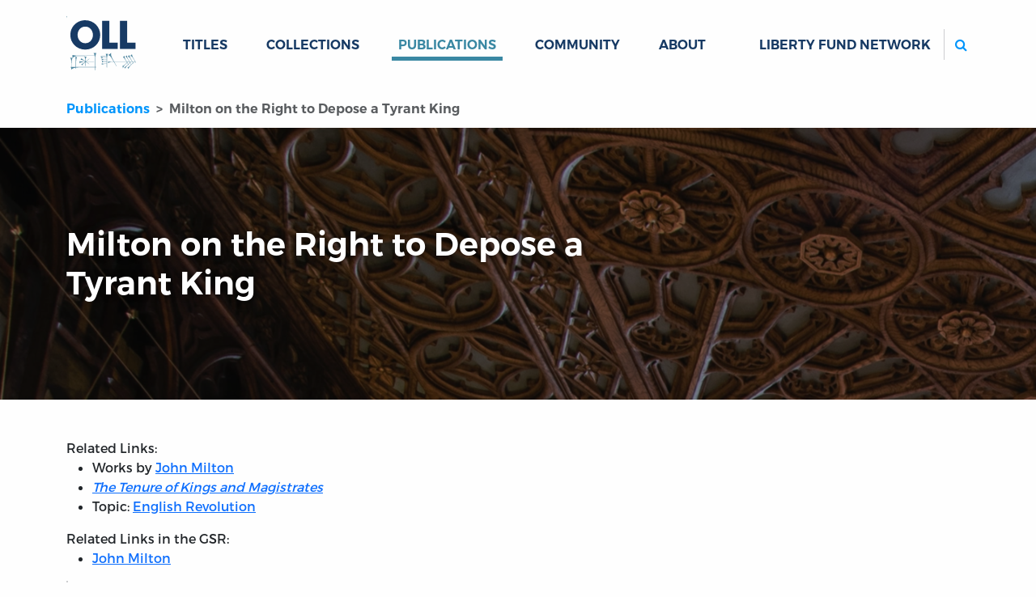

--- FILE ---
content_type: text/html; charset=utf-8
request_url: https://oll.libertyfund.org/pages/milton-on-the-right-to-depose-a-tyrant-king
body_size: 39679
content:
<!DOCTYPE html>
<html class="h-100">
<head>
  <meta name="viewport" content="width=device-width, initial-scale=1, shrink-to-fit=no">
  <meta name="csrf-param" content="authenticity_token" />
<meta name="csrf-token" content="_6xWoR0ipHL-iBn5FghaLWUzOstHG5DVixkIccZtvEQ8KwMD4Fm-DyHkf0kHFDWQEzm5adQVRj9qNkwgPmBHqQ" />
  
  <meta name="action-cable-url" content="/cable" />
      <link rel="alternate" type="application/rss+xml" title="Recent Additions" href="https://oll.libertyfund.org/rss/recent_additions.rss" />
    <link rel="alternate" type="application/feed+json" title="Recent Additions" href="https://oll.libertyfund.org/rss/recent_additions.json" />
    <link rel="alternate" type="application/rss+xml" title="Books Published By Liberty Fund" href="https://oll.libertyfund.org/rss/books_published_by_liberty_fund.rss" />
    <link rel="alternate" type="application/feed+json" title="Books Published By Liberty Fund" href="https://oll.libertyfund.org/rss/books_published_by_liberty_fund.json" />
    <link rel="alternate" type="application/rss+xml" title="Economics" href="https://oll.libertyfund.org/rss/economics.rss" />
    <link rel="alternate" type="application/feed+json" title="Economics" href="https://oll.libertyfund.org/rss/economics.json" />
    <link rel="alternate" type="application/rss+xml" title="History" href="https://oll.libertyfund.org/rss/history.rss" />
    <link rel="alternate" type="application/feed+json" title="History" href="https://oll.libertyfund.org/rss/history.json" />
    <link rel="alternate" type="application/rss+xml" title="Law" href="https://oll.libertyfund.org/rss/law.rss" />
    <link rel="alternate" type="application/feed+json" title="Law" href="https://oll.libertyfund.org/rss/law.json" />
    <link rel="alternate" type="application/rss+xml" title="Liberty Matters" href="https://oll.libertyfund.org/rss/liberty_matters.rss" />
    <link rel="alternate" type="application/feed+json" title="Liberty Matters" href="https://oll.libertyfund.org/rss/liberty_matters.json" />
    <link rel="alternate" type="application/rss+xml" title="Literature" href="https://oll.libertyfund.org/rss/literature.rss" />
    <link rel="alternate" type="application/feed+json" title="Literature" href="https://oll.libertyfund.org/rss/literature.json" />
    <link rel="alternate" type="application/rss+xml" title="Music" href="https://oll.libertyfund.org/rss/music.rss" />
    <link rel="alternate" type="application/feed+json" title="Music" href="https://oll.libertyfund.org/rss/music.json" />
    <link rel="alternate" type="application/rss+xml" title="Philosophy" href="https://oll.libertyfund.org/rss/philosophy.rss" />
    <link rel="alternate" type="application/feed+json" title="Philosophy" href="https://oll.libertyfund.org/rss/philosophy.json" />
    <link rel="alternate" type="application/rss+xml" title="Political Theory" href="https://oll.libertyfund.org/rss/political_theory.rss" />
    <link rel="alternate" type="application/feed+json" title="Political Theory" href="https://oll.libertyfund.org/rss/political_theory.json" />
    <link rel="alternate" type="application/rss+xml" title="Quotations" href="https://oll.libertyfund.org/rss/quotations.rss" />
    <link rel="alternate" type="application/feed+json" title="Quotations" href="https://oll.libertyfund.org/rss/quotations.json" />
    <link rel="alternate" type="application/rss+xml" title="Reading Room" href="https://oll.libertyfund.org/rss/reading_room.rss" />
    <link rel="alternate" type="application/feed+json" title="Reading Room" href="https://oll.libertyfund.org/rss/reading_room.json" />
    <link rel="alternate" type="application/rss+xml" title="Religion" href="https://oll.libertyfund.org/rss/religion.rss" />
    <link rel="alternate" type="application/feed+json" title="Religion" href="https://oll.libertyfund.org/rss/religion.json" />
    <link rel="alternate" type="application/rss+xml" title="Science" href="https://oll.libertyfund.org/rss/science.rss" />
    <link rel="alternate" type="application/feed+json" title="Science" href="https://oll.libertyfund.org/rss/science.json" />
    <link rel="alternate" type="application/rss+xml" title="Sociology" href="https://oll.libertyfund.org/rss/sociology.rss" />
    <link rel="alternate" type="application/feed+json" title="Sociology" href="https://oll.libertyfund.org/rss/sociology.json" />
    <link rel="alternate" type="application/rss+xml" title="War And Peace" href="https://oll.libertyfund.org/rss/war_and_peace.rss" />
    <link rel="alternate" type="application/feed+json" title="War And Peace" href="https://oll.libertyfund.org/rss/war_and_peace.json" />

  <title data-turbo-track="true">Milton on the Right to Depose a Tyrant King | Online Library of Liberty</title>
  <link rel="stylesheet" href="https://cdnjs.cloudflare.com/ajax/libs/font-awesome/4.7.0/css/font-awesome.min.css">
  <script src="https://code.jquery.com/jquery-3.3.1.slim.min.js"></script>
  <meta data-turbo-track="reload" name="description" content="Related Links: Works by John Milton The Tenure of Kings and Magistrates Topic: English Revolution Related Links in the GSR: John Milton Source: Allison's introduction to Milton's The Tenure of Kings and Magistrates, edited with Introduction and Notes by William Talbot Allison (New York: Henry Holt and Co., 1911). INTRODUCTION. I. Date and Authorship. To George Thomason, bookseller of the Rose and Crown in St. Paul’s Church Yard, friend of Rushworth, Calamy, and Milton, and keen observer of religious and political affairs, we owe the British Museum collection of tracts which bears his name. From 1640 to 1661 Thomason collected each day’s output of tracts, broadsides, newspapers, books, even fly-leaves of doggerel verse, and stored them away for the edification of future ages. Few of the publications relating to the Civil War, the Commonwealth, and the Restoration eluded his vigilance. As the flood of this voluminous period bore in upon him, he carefully noted the exact date of each publication in his catalogue, and often wrote out the full name of the author where the treatise or book gave only the initials. On this account, Thomason is the sole authority for the dates of first and second editions of many books now regarded as classics of English literature." /><meta data-turbo-track="reload" property="og:title" content="Milton on the Right to Depose a Tyrant King | Online Library of Liberty" /><meta data-turbo-track="reload" property="og:description" content="Related Links: Works by John Milton The Tenure of Kings and Magistrates Topic: English Revolution Related Links in the GSR: John Milton Source: Allison's introduction to Milton's The Tenure of Kings and Magistrates, edited with Introduction and Notes by William Talbot Allison (New York: Henry Holt and Co., 1911). INTRODUCTION. I. Date and Authorship. To George Thomason, bookseller of the Rose and Crown in St. Paul’s Church Yard, friend of Rushworth, Calamy, and Milton, and keen observer of religious and political affairs, we owe the British Museum collection of tracts which bears his name. From 1640 to 1661 Thomason collected each day’s output of tracts, broadsides, newspapers, books, even fly-leaves of doggerel verse, and stored them away for the edification of future ages. Few of the publications relating to the Civil War, the Commonwealth, and the Restoration eluded his vigilance. As the flood of this voluminous period bore in upon him, he carefully noted the exact date of each publication in his catalogue, and often wrote out the full name of the author where the treatise or book gave only the initials. On this account, Thomason is the sole authority for the dates of first and second editions of many books now regarded as classics of English literature." /><meta data-turbo-track="reload" property="og:image" content="https://oll.libertyfund.org/images/mises-autograph.jpg" /><meta data-turbo-track="reload" property="og:url" content="https://oll.libertyfund.org/pages/milton-on-the-right-to-depose-a-tyrant-king" /><meta data-turbo-track="reload" name="twitter:card" content="summary_large_image" /><meta data-turbo-track="reload" name="twitter:title" content="Milton on the Right to Depose a Tyrant King | Online Library of Liberty" /><meta data-turbo-track="reload" name="twitter:description" content="Related Links: Works by John Milton The Tenure of Kings and Magistrates Topic: English Revolution Related Links in the GSR: John Milton Source: Allison's introduction to Milton's The Tenure of Kings and Magistrates, edited with Introduction and Notes by William Talbot Allison (New York: Henry Holt and Co., 1911). INTRODUCTION. I. Date and Authorship. To George Thomason, bookseller of the Rose and Crown in St. Paul’s Church Yard, friend of Rushworth, Calamy, and Milton, and keen observer of religious and political affairs, we owe the British Museum collection of tracts which bears his name. From 1640 to 1661 Thomason collected each day’s output of tracts, broadsides, newspapers, books, even fly-leaves of doggerel verse, and stored them away for the edification of future ages. Few of the publications relating to the Civil War, the Commonwealth, and the Restoration eluded his vigilance. As the flood of this voluminous period bore in upon him, he carefully noted the exact date of each publication in his catalogue, and often wrote out the full name of the author where the treatise or book gave only the initials. On this account, Thomason is the sole authority for the dates of first and second editions of many books now regarded as classics of English literature." /><meta data-turbo-track="reload" name="twitter:image" content="https://oll.libertyfund.org/images/mises-autograph.jpg" /><meta data-turbo-track="reload" property="twitter:url" content="https://oll.libertyfund.org/pages/milton-on-the-right-to-depose-a-tyrant-king" /><meta data-turbo-track="reload" property="twitter:domain" content="oll.libertyfund.org" />
  
  <link rel="stylesheet" href="/assets/application-1183458af13e1d078c61acfe89ff6ff5d78d5a6d03e77dc207809ca3fb66e790.css" data-turbo-track="reload" />
  <script src="/assets/application-cefdcccee6f900ebb143f6a96ab1feeb46a5c77d061eba71291c8f850671ec41.js" data-turbo-track="reload" defer="defer"></script>
    <!-- Google Tag Manager -->
  <script>(function(w,d,s,l,i){w[l]=w[l]||[];w[l].push({'gtm.start':
  new Date().getTime(),event:'gtm.js'});var f=d.getElementsByTagName(s)[0],
  j=d.createElement(s),dl=l!='dataLayer'?'&l='+l:'';j.async=true;j.src=
  'https://www.googletagmanager.com/gtm.js?id='+i+dl;f.parentNode.insertBefore(j,f);
  })(window,document,'script','dataLayer','GTM-MRXH35R');</script>
  <!-- End Google Tag Manager -->

  
  
</head>

<body class="d-flex flex-column clean neeson">
    <!-- Google Tag Manager (noscript) -->
  <noscript><iframe src="https://www.googletagmanager.com/ns.html?id=GTM-MRXH35R"
  height="0" width="0" style="display:none;visibility:hidden"></iframe></noscript>
  <!-- End Google Tag Manager (noscript) -->

  <header>
  <nav class="navbar navbar-expand-lg" id="main-navigation">
    <div class="container">
      <a class="navbar-brand" id="oll-logo" title="Home Page | The Online Library of Liberty" href="/">
      <img alt="The Online Library of Liberty" width="86" height="86" src="/assets/oll-logo-stacked-a38794da269bcdab15520fcbdfb162c49c5a7e99b89771daa1c33dc89b653a02.svg" />
</a>      <div class="mobile-controls">
        <button type="button" class="navbar-toggler" data-bs-toggle="collapse" data-bs-target="#mobile-search" aria-controls="mobile-search" aria-expanded="false" aria-label="Toggle search">
          <label for="m-search"><i class="fa fa-search btn icon-color-blue"></i><span class="visually-hidden">Search</span></label>
        </button>
        <button type="button" class="navbar-toggler" data-bs-toggle="collapse" data-bs-target="#site-links" aria-controls="site-links" aria-expanded="false" aria-label="Toggle navigation">
          <span class="navbar-toggler-icon"></span>
        </button>
      </div>
      <div class="collapse navbar-collapse d-sm-none" id="mobile-search">
        <ul class="navbar-nav me-auto mb-0 d-sm-none">
          <li class="nav-item" id="mobile_search_container">
            <form id="mobile_search" action="/search/results" class="py-1 bg-light">
              <input id="m-search" type="search" name="q" autocomplete="off" autocorrect="off" autocapitalize="off" spellcheck="false" class="form-control rounded-2 border border-secondary d-sm-none" placeholder="Search...">
            </form>
          </li>
        </ul>
      </div>
      <div class="collapse navbar-collapse" id="site-links">
        <ul class="navbar-nav me-auto mb-0">
          <li class="nav-item dropdown" data-controller="hover">
          <a id="titles-menu-item" class="text-uppercase link-dropdown dropdown-toggle nav-link" aria-expanded="false" href="/titles">Titles</a>
          <ul class="dropdown-menu" aria-labelledby="titles-menu-item">
            <li><a class="dropdown-item" href="/titles/categories">By Category</a></li>
            <li><a class="dropdown-item" href="/titles/by-author">By Author</a></li>
            <li><a class="dropdown-item" href="/titles/by-editor">By Editor</a></li>
            <li><a class="dropdown-item" href="/titles/by-translator">By Translator</a></li>
          </ul>
</li>          <li class="case nav-item dropdown" data-controller="hover">
          <a id="collections-menu-item" class="text-uppercase text-uppercase link-dropdown dropdown-toggle nav-link" aria-expanded="false" href="/collections">Collections</a>
          <ul class="dropdown-menu" aria-labelledby="collections-menu-item">
            <li><a class="dropdown-item" href="/collections/categories">By Category</a></li>
            <li><a class="dropdown-item" href="/collections/time-periods">By Time Period</a></li>
            <li><a class="dropdown-item" href="/collections/themes">By Theme</a></li>
            <li><a class="dropdown-item" href="/collections/regions">By Region</a></li>
            <li><a class="dropdown-item" href="/collections/people-by-name">People by Name</a></li>
            <li><a class="dropdown-item" href="/collections/people-by-categories">People by Category</a></li>
            <li><a class="dropdown-item" href="/collections/quotes-by-authors">Quotes by Author</a></li>
            <li><a class="dropdown-item" href="/collections/quotes-by-categories">Quotes by Category</a></li>
          </ul>
</li>          <li class="nav-item dropdown" data-controller="hover">
            <a id="publications-menu-item" class="text-uppercase link-dropdown dropdown-toggle nav-link active" aria-expanded="false" href="/publications">Publications</a>
            <ul class="dropdown-menu" aria-labelledby="publications-menu-item">
              <li><a class="dropdown-item" href="/publications/liberty-matters">Liberty Matters</a></li>
              <li><a class="dropdown-item" href="/publications/reading-room">The Reading Room</a></li>
              <li><a class="dropdown-item" href="/pages">By Category</a></li>
            </ul>
</li>          <li class="nav-item">
            <a class="text-uppercase nav-link link-dropdown" href="/community">Community</a>
          </li>
          <li class="nav-item dropdown" data-controller="hover">
            <a id="about-menu-item" class="text-uppercase link-dropdown dropdown-toggle nav-link" aria-expanded="false" href="/about-the-oll">About</a>
            <ul class="dropdown-menu" aria-labelledby="about-menu-item">
              <li><a class="dropdown-item" href="/newsletter">Newsletter</a></li>
              <li><a class="dropdown-item" href="/contact-us">Contact</a></li>
            </ul>
</li>        </ul>
        <ul class="navbar-nav ms-auto mb-2 mb-lg-0">
          <li class="nav-item dropdown" data-controller="hover">
            <a class="text-uppercase nav-link link-dropdown dropdown-toggle" id="network-menu-item" aria-expanded="false">Liberty Fund Network</a>
            <ul class="dropdown-menu" aria-labelledby="network-menu-item">
              <li><a class="dropdown-item" href="https://www.libertyfund.org">Liberty Fund</a></li>
              <li><a class="dropdown-item" href="https://www.econlib.org">EconLib</a></li>
              <li><a class="dropdown-item" href="https://www.lawliberty.org">Law &amp; Liberty</a></li>
              <li><a class="dropdown-item" href="https://www.adamsmithworks.org">Adam Smith Works</a></li>
            </ul>
          </li>
          <li class="nav-item spacer d-xl-none">&nbsp;</li>
          <li class="nav-item d-none d-lg-block ms-xl-4" id="site_search_container">
            <form id="site_search" action="/search/results" class="ms-lg-3 d-lg-flex pt-3 pt-lg-0">
              <label for="search" class="search-btn d-none d-lg-block"><i class="fa fa-search btn icon-color-blue"></i><span class="visually-hidden">Search</span></label>
              <input id="search" type="search" name="q" autocomplete="off" autocorrect="off" autocapitalize="off" spellcheck="false" class="form-control rounded-2 border border-secondary" placeholder="Search...">
            </form>
          </li>
        </ul>
      </div>
    </div>
  </nav>
</header>

  <main class="container pages">
    <nav aria-label="breadcrumb">
  <ol class="breadcrumb oll">
      <li class="breadcrumb-item" aria-current="false">
        <a href="/publications">Publications</a>
</li>      <li class="breadcrumb-item active" aria-current="page">
        Milton on the Right to Depose a Tyrant King
</li>  </ol>
</nav>


<div class="break-container blue-hero hero-unit top-bg bg-dark mb-sm-4 mb-xs-3" style="background-image: url('/assets/reading-room-1dff231d0c849e28fc1b4d46cf53f50668ac8ca89837621e60ea27c04f3e50fc.png')">
  <div class="container ">
    <div class="row">
      <div class="col-12 col-lg-9 py-3 py-lg-5">
        <div class="row">
          <div class="col-md-10 my-5">
            <small class="text-uppercase my-4 d-block"></small>
            <h1 class="mb-4">Milton on the Right to Depose a Tyrant King
</h1>
          </div>
        </div>
      </div>
    </div>
  </div>
</div>

<div class="row">
  <div class="col-md mb-4 pt-4 editable">
    

    <div>
Related Links:
<ul>
    <li>Works by <a href="/people/18">John Milton</a> </li>
    <li><a href="/titles/271"><em>The Tenure of Kings and Magistrates</em></a></li>
    <li>Topic: <a href="/collections/68">English Revolution</a>
</li>
</ul>
</div>


<div>
Related Links in the GSR:
<ul>
    <li><a href="/pages/milton-john-1608-1674">John Milton</a></li>
</ul>
</div>


<blockquote id="forum_citation">
    <p>
    Source: Allison's introduction to Milton's <a href="/titles/271"><em>The Tenure of Kings and Magistrates,</em> edited
    with Introduction and Notes by William Talbot Allison (New York: Henry Holt
    and Co., 1911).</a>
    </p>
</blockquote>




<h3 id="lf1292_head_002">INTRODUCTION.</h3>




I.




<h3 id="lf1292_head_003" class="csc">Date and Authorship.</h3>




<p>
To George Thomason, bookseller of the Rose and Crown in St. Paul’s Church Yard, friend of Rushworth, Calamy, and Milton, and keen observer of religious and political affairs, we owe the British Museum collection of tracts which bears his name. From 1640 to 1661 Thomason collected each day’s output of tracts, broadsides, newspapers, books, even fly-leaves of doggerel verse, and stored them away for the edification of future ages. Few of the publications relating to the Civil War, the Commonwealth, and the Restoration eluded his vigilance. As the flood of this voluminous period bore in upon him, he carefully noted the exact date of each publication in his catalogue, and often wrote out the full name of the author where the treatise or book gave only the initials. On this account, Thomason is the sole authority for the dates of first and second editions of many books now regarded as classics of English literature.
</p>


    <div class="row">
      
    </div>
    

<p>
Among eight publications which came into Thomason’s hands from the presses of London on Feb. 13, 1649, one small quarto, the work of a friend, must have been noted by him with special pleasure. The entry was as follows;—‘The Tenure of Kings and Magistrates: proving that it is Lawfull for any who have the Power to call to account a Tyrant or wicked King and after due conviction to depose, and put him to death. The Author, J. M. [i. e. John Milton.] <em>Printed by</em> Matthew Simmons (13 Feb).’ A year later, on Feb. 15, 1650, he notes the arrival at the Rose and Crown of a copy of the second edition:—‘The Tenure of Kings and Magistrates, proving that it is Lawfull to call to account a Tyrant, or wicked King, and put him to death. Published now the second time with some additions. The author J. M. [i. e. John Milton] pp. 60. Printed by Matthew Simmons (15 Feb.).’
</p>




<p>
We are thus certain of the exact date of publication of this treatise, the first apology for the Commonwealth. Thanks to another contemporary witness, we have most interesting information as to the place of composition, the author’s motive, his political sympathies, and the effect of the publication on his own personal fortunes. Our authority is Milton’s nephew, Edward Philips, who gives a more extended reference to this pamphlet than might have been expected in the brief compass of his charming sketch of the life of the poet. ‘It was not long after the march of Fairfax and Cromwell through the city of London with the whole army, to quell the insurrections, Brown and Massey, now malecontents also, were endeavoring to raise in the city against the armies proceedings, ere he left his great house in Barbican, and betook himself to a smaller in High Holbourn, among those that open backward into Lincolns-Inn Fields. Here he liv’d a private and quiet life, still prosecuting his studies and curious search into knowledge, the grand affair perpetually of his life; till such time as, the war being now at an end, with compleat victory to the Parliament’s side, as the Parliament then stood purg’d of all its dissenting members, and the king after some treaties with the army <em>re infecta,</em> brought to his tryal; the form of government being now chang’d into a free state, he was hereupon oblig’d to write a treatise, call’d <em>The Tenure of Kings and Magistrates.</em>’
</p>




<p>
‘After which his thoughts were bent upon retiring again to his own private studies, and falling upon such subjects as his proper genius prompted him to write of, among which was the history of our own nation from the beginning till the Norman Conquest, wherein he had made some progress. When (for this his last treatise, reviving the fame of some other things he had formerly published) being more and more taken notice of for the excellency of his stile, and depth of judgement, he was courted into the service of this new Commonwealth, and at last prevail’d with (for he never hunted after preferment, nor affected the tintimar and hurry of publick business) to take upon him the office of Latin secretary to the Counsel of State.’<a id="c_lf1292_footnote_nt_002" href="#lf1292_footnote_nt_002" title="c_lf1292_footnote_nt_002">1</a>
</p>




<p>
According to this statement, <em>The Tenure of Kings and Magistrates</em> was written subsequent to the execution of Charles I and the proclamation of the Republic. The book was published, it is true, exactly a fortnight after the king’s death, and a week after the official setting-up of the republican form of government, but Philips is in error as to the date of composition. Milton himself, in an autobiographical passage in the <em>Second Defence,</em> distinctly states that he wrote this pamphlet when the House of Commons was arranging for the trial of the king: ‘On the last species of civil liberty, I said nothing, because I saw that sufficient attention was paid to it by the magistrates; nor did I write anything on the prerogative of the crown, till the king, voted an enemy by the parliament, and vanquished in the field, was summoned before the tribunal which condemned him to lose his head. But when at length, some Presbyterian ministers, who had formerly been the most bitter enemies to Charles, became jealous of the growth of the Independents, and of their ascendancy in the parliament, most tumultuously clamoured against the sentence, and did all in their power to prevent the execution, though they were not angry so much on account of the act itself, as because it was not the act of their party; and when they dared to affirm, that the doctrine of the Protestants, and of all the reformed churches was abhorrent to such an atrocious proceeding against kings, I thought that it became me to oppose such a glaring falsehood; and accordingly, without any immediate or personal application to Charles, I shewed, in an abstract consideration of the question, what might lawfully be done against tyrants: and in support of what I advanced, produced the opinions of the most celebrated divines; while I vehemently inveighed against the egregious ignorance or effrontery of men, who professed better things, and from whom better things might have been expected. That book did not make its appearance till after the death of Charles; and was written rather to reconcile the minds of the people to the event, than to discuss the legitimacy of that particular sentence which concerned the magistrates, and which was already executed’ (Bohn 1. 259). Aside from this direct evidence, a careful reading of the treatise itself might have convinced Philips of his mistake. Milton refers to the trial of the king (5. 12 ff.) as a matter still under discussion: ‘They plead for him, pity him, extoll him, protest against those that talke of bringing him to the tryall of Justice, etc.’ He alludes to those Independents who hesitate to take such a course, who ‘begin to swerve, and almost shiver at the Majesty and grandeur of som noble deed’ (6. 10). The king is spoken of as one still alive (8. 20), ‘the Sword of Justice is above him’ (8. 34), a prisoner, he should not ‘think to scape unquestionable’ (21. 21). He also speaks of ‘the proceedings now in Parlament against the King’ (27. 31). In 38. 16 ff. the Presbyterians are denounced, ‘who now, to the stirring up of new discord, acquitt him: . . . absolve him, unconfound him, though unconverted, unrepentant,’ etc. He speaks of the king’s trial as a future event (40. 16), and of the likelihood of his punishment by the Parliament and Military Council ‘if it appeare thir duty’ (40. 22), while in 42. 8 he refers to ‘what remaines to doe,’ and warns the Presbyterian divines to ‘beware an old and perfet enemy,’ if they put him in his place of old-time power (42. 2 ff.).
</p>




<p>
Internal evidence, therefore, especially the mention of ‘the proceedings now in Parlament against the King,’ and the reference to those who shivered at the prospect of becoming judges at the trial, make it certain that Milton wrote these pages during the month of January, 1649. On Jan. 1 the Commons appointed commissioners and judges to try the king. The proceedings against him were debated until the passing of the Resolution and Ordinance of Jan. 6. It was also during this momentous week that various members of the House swerved and shivered. Bulstrode Whitelocke, the great lawyer, found it convenient to retire into the country; the clerk of the House, Mr. Elysyng, discovered that his health had suddenly failed him; nearly half of the commissioners failed to attend any of the meetings of the trial court. Lord General Fairfax himself, an arch-leader of the Independents, was at the first meeting on Jan. 8, but never attended a second session. As Milton’s allusion (6. 7 ff.) points to these faint-hearts, the treatise must have been written after Jan. 8. The reference to Prynne’s pamphlet, <em>A Briefe Memento to the Present</em><em>Unparliamentary Junto</em> (6. 30), which was published on Jan. 19, would make the date of composition later still, unless the sneer at Prynne was inserted when Milton was revising the first sheets of his manuscript. The pamphlet then must have been written between Jan. 8 and Jan. 27, the date on which sentence was pronounced against the king. If it was written before the trial of Charles, the period of composition would be narrowed to an interval of twelve days, between Jan. 8 and Jan. 20. The former time-limit seems to be the more probable, but even nineteen days was a wonderfully short space of time for the production of such a piece of work.
</p>




II.




<h3 id="lf1292_head_004" class="csc">Historical Situation.</h3>




<p>
The historical situation, which forms the background to this hurriedly written book, and with which it deals in the boldest manner, was intensely dramatic. From the serene pages of Philips, with his talk of the prospect of Lincolns-Inn Fields from the High Holborn retreat, and his references to the private life of Milton while he was ‘prosecuting his curious search into knowledge,’ we gain only a partial view of the great writer’s interests. It is true that he still kept up his studies, and this is one of the strange and wellnigh unaccountable things about so many of the scholars, statesmen, and soldiers of that age of commotion and upheavel, that they could turn so easily from the turmoil of events to ‘the still air and quiet of delightful studies,’ and prosecute all kinds of laborious, and what seem to us trivial researches. Considerable material in this pamphlet reveals the ‘private’ scholar, the curious student of ancient laws and historical precedents. We must also remember that in these days of revolution Milton did considerable work towards a history of England. But if there was the studious side to his life, bearing witness to a strength of mind that would not be upset by the storms in the real England at his door, he was also a child of his time, an intensely interested observer of every move in politics and religious controversy. He sat there in his study at High Holborn, but he looked not towards Lincolns-Inn Fields, but towards Westminster, where the House of Commons was hastening to the condemnation of Charles Stuart.
</p>




<p>
The historical situation at the beginning of the year 1649 can best be depicted by explaining the attitude of various parties in England and Scotland towards King Charles. He was at this time a prisoner in the hands of the English army, whose leaders were Fairfax, Ireton, and Cromwell. As far back as March or April, 1648, the army officers had decided in their famous prayer-meeting at Windsor Castle that the only way in which to promote liberty and to secure peace for England was ‘to call Charles Stuart, that man of blood, to an account for that blood he had shed and mischief he had done to his utmost against the Lord’s Cause and People in these poor Nations.’<a id="c_lf1292_footnote_nt_003" href="#lf1292_footnote_nt_003" title="c_lf1292_footnote_nt_003">1</a> Fairfax weakened at the last, as we have seen, but Cromwell, Ireton, and the bulk of the officers and men never receded from their stern prayer-meeting resolve. While other parties treated with the king, they issued manifesto after manifesto, the burden of each and all being a demand for justice on the king. In November the democratic ideals of the regiments found expression in the Grand Army Remonstrance, in which all attempts to treat with the King were denounced, and he himself was declared to be guilty of the highest treason, incapable of penitence or common honesty.<a id="c_lf1292_footnote_nt_004" href="#lf1292_footnote_nt_004" title="c_lf1292_footnote_nt_004">1</a> On Dec. 1 the army seized Charles as their own prisoner; and on the following day Fairfax led his troops into London, where they closed in upon Parliament, to overawe it into submission with their wishes. Pride’s Purge took place on Dec. 6, by which all opposers of the army, some 143 members of the Commons, were excluded from their places, leaving 78 members to carry out the orders of their masters. Of this number, some 28 withdrew from the house of their own accord, leaving what Prynne called the ‘unparliamentary Junto’ to bring the king to the scaffold.
</p>




<p>
The second political group, closely allied with the army, was composed of Independents—Puritans who had gradually come to believe in the separation of church and state, and were now willing to grant toleration to all religious freethinkers, except prelatists, papists, and atheists. At the close of the year 1648 this party in parliament and in the nation was divided into two classes—first, the ultra-radicals, who were determined to compass the king’s death, and set up a republic; and, secondly, the great majority, who were willing to visit the king with deposition, but who shrank from the army’s proposed cure for the ills of the nation. Of the large number of Independent divines, only two, so far as is known, expressed approbation of the trial of the king.
</p>




<p>
A third party, strongest in London, Lancashire, and Scotland, was made up of Presbyterians who were doing their utmost to save the royal prisoner from the army and the Independents. In the earlier years of the great rebellion the Presbyterians had been supreme; they had ruled with a high hand, had established their form of church government in England on the ruins of the prelacy, had passed severe laws against other sectaries, and had prosecuted the war against the king with energy. In spite of their jealous, persecuting zeal, the Independents rapidly increased in numbers and in power. Owing to Cromwell’s tolerance, the army became a hotbed of radicalism in politics and theology, and was regarded as the greatest foe of the Presbyterians. Actuated no doubt by genuine fear of the regimental preachers, and alarmed at the rapid growth of the Independent faction in the House of Commons, and feeling that their one chance to force England to remain Presbyterian lay in the rehabilitation of the king, the followers of the kirk both in Scotland and in England labored from the days of the first imprisonment at Newcastle in Aug., 1646, to the close of Nov., 1648, to negotiate a treaty with Charles which would be satisfactory, at least to themselves. The curious spectacle was now presented of former enemies converted into warm advocates of the king. A party among the Presbyterians of Scotland, headed by the Scottish Commissioners to England and the Hamiltonians, had even entered into a secret engagement with the king, in Jan. 1648, to invade England with a Scotch army, for the purpose of restoring him to his full royalty, on the understanding that he would guarantee the Presbyterian form of church government in England for three years, and suppress the Independents and all other sects and heresies. Although the Hamiltonian party did succeed in leading an army into England in the Second Civil War, it must be remembered that Argyle and other Scotch nobles, the Presbyterian ministers of Scotland, and the vast majority of their congregations, were entirely out of sympathy both with the treaty and the invasion. Yet in spite of the fact that there were two classes among the Presbyterians of the realm, just as there were divisions among the Independents, all the Presbyterians of Scotland and England were averse to the army’s proposal to bring the king to trial. One and all they pitied the fallen monarch, and would have been glad to restore him to his crown and royal dignity at no slight compromise of liberties hardly won in the bloody struggles of the Civil War. Wherefore not a Presbyterian layman sat on the court of trial, not a Presbyterian minister in London approved the course of the army chiefs. Hugh Peters, Cromwell’s chaplain, was sent to discuss the subject amicably with the Westminster Assembly of Divines, but they declared unanimously for the king’s release. Peters was then authorized by the army leaders to invite to a friendly conference several London divines who all along had preached in favor of armed rebellion—Marshall, Calamy, Whitaker, Sedgewick, Ashe, and others prominent in Presbyterian circles. They refused point blank, and, instead of peaceful talk of compromise, assembled in Sion College, and drew up a fiery criticism of Cromwell and his supporters in Parliament, their <em>Serious and Faithfull Representation.</em> The change of policy among the Presbyterians is clearly seen by comparing even the texts of their earlier and later sermons, and perhaps best of all in the change of front shown in the writings of the most voluminous of Presbyterian pamphleteers, William Prynne. It was these inconsistent sermons, protestations, and tracts which excited the contempt of Milton, and partly inspired his treatise.
</p>




<p>
The last group, numerous but at this time unimportant, was composed of the Royalists or Cavaliers—courtiers, clergymen of the old church deprived of their livings, country squires, nobles and soldiers in exile, a great mass of country people who had to a large extent remained untouched by sectarianism or by the struggle for constitutional rights; all these, deprived of power, looked on helplessly at the ‘royal martyr’ moving to his doom.
</p>




<p>
Few men in England, and none in Scotland, expected or desired that the leaders of army and parliament would bring the king to the block. Until the last moment thousands refused to believe that Charles would really die upon the scaffold; there was to be the pageantry of an execution, but nothing more.<a id="c_lf1292_footnote_nt_005" href="#lf1292_footnote_nt_005" title="c_lf1292_footnote_nt_005">1</a> ‘Only some fifty or sixty governing Englishmen, with Oliver Cromwell in the midst of them, were prepared for every reponsibility, and stood inexorably to their task.’<a id="c_lf1292_footnote_nt_006" href="#lf1292_footnote_nt_006" title="c_lf1292_footnote_nt_006">2</a> Milton was at one with Cromwell and the other forward spirits in this business. From his careful study of events he had come to the conclusion that Charles was a faithless tyrant, responsible for whole massacres committed on his faithful subjects, guilty of a deluge of innocent blood (9. 3ff.), a malefactor deserving of punishment as a common pest and destroyer of mankind (20.3). Neither Milton nor Cromwell had any superstitious reverence for the divinity that was supposed to hedge a king. ‘What hath a native king to plead,’ he cries, ‘bound by so many covenants, benefits and honours to the welfare of his people, why he through the contempt of all Laws and Parlaments, the onely tie of our obedience to him, for his owne wills sake, and a boasted praerogative unaccountable, after sev’n years warring and destroying of his best subjects, overcom, and yeilded prisoner, should think to scape unquestionable, as a thing divine, in respect of whom so many thousand Christians destroy’d, should lye unaccounted for, polluting with their slaughterd carcasses all the land over, and crying for vengeance against the living that should have righted them’ (21. 14ff.). Entertaining such views of his king, to whom loyalty and obedience would now mean only a base compliance, Milton was very strongly of opinion that the sword of justice above the king ought to do its work. Convinced in his own mind of the king’s guilt and well merited punishment, he ranged himself in the most uncompromising allegiance on the side of Cromwell, Ireton, and Bradshaw, who had long since resolved upon the tyrant’s death.
</p>




III.




<h3 id="lf1292_head_005" class="csc">Purpose.</h3>




<p>
The main purpose of <em>The Tenure of Kings and Magistrates</em> is therefore very plain. It is a justification of the thoughts and intents of all those in England who hated tyranny, and who held it to be simple justice that a perfidious monarch should, after fair trial, receive due punishment for high crimes and misdemeanors. The long title of this treatise lays down Milton’s thesis ‘that it is lawfull to call to account a Tyrant or wicked King and after due conviction to depose, and put him to death.’ It was not the intention of Milton to disparage monarchy, however, although he combats the theory of divine right, and maintains that the original of power is in the people. He puts the case of the people against a wicked king, with special reference to Charles I, and gives illustrations from past ages of the overthrow and deposition of tyrants. But his purpose was not to glorify the republican form of government, nor to derogate from the fair fame of good kings. In his reference, in the <em>Second Defence,</em> to his motives in writing this treatise, he says, ‘Without any immediate or special application to Charles, I shewed in an abstract consideration of the question, what might lawfully be done against tyrants’ (Bohn I. 260). While this statement must be discounted, for Milton did make immediate and special application to Charles, as we have already pointed out, still it remains true that he had no quarrel with the monarchic principle itself. In later years he was delighted because Queen Christina of Sweden praised his reply to Salmasius. In his panegyric of the Queen of Sheba of the North, he says: ‘When the critical exigencies of my country demanded that I should undertake the arduous and invidious task of impugning the rights of kings, how happy am I that I should meet with so illustrious, so truly a royal evidence to my integrity, and to this truth, that I had not written a word against kings, but only against tyrants, the spots and pests of royalty’ (Bohn 1. 249). Whatever Milton’s honest purpose may have been, his contention that ‘all men naturally are born free,’ his theory of the contractual origin of society and government, his enunciation of the doctrine of the sovereignty of the people, of the derivative character of all kingly rule, of the equality of all persons before the law, and his declaration of the right of ‘any who have the power’ to depose or put to death a wicked king, give the general reader the impression that he was a republican of the most thorough-going kind. Aubrey, one of his earliest biographers, so understood him: ‘Whatever he wrote against monarchie was out of no animositie to the king’s person, or out of any faction or interest, but out of a pure zeale to the Liberty of Mankind, which he thought would be greater under a free state than under a monarchiall government. His being so conversant in Livy and the Roman authors, and the greatnes he saw donne by the Roman commonwealth, and the vertue of their great commanders [captaines] induc’t him to it.’<a id="c_lf1292_footnote_nt_007" href="#lf1292_footnote_nt_007" title="c_lf1292_footnote_nt_007">1</a> When he wrote this treatise Milton seems to have been indifferent to the form of government, so long as liberty was insured to the subject. If he welcomed the republic, he did so because it meant to him the dawn of a new day of political and individual freedom in England. In his former writings he had not used a single expression against royalty; on the contrary, he had defended the rights of the crown against the pretensions of the Anglican prelates. In proposing a plan for the reform of the church, his model had been monarchical government. <em>The Tenure of Kings and Magistrates</em> was written, therefore, not as a protest against the institution of royalty, but as a protest against a wicked king and as a defence of resolute upholders of human liberty, not because they were democrats and republicans, but because they were earnest and vigorous in the putting down of tyranny, and in the setting up of a righteous rule in England.
</p>




IV.




<h3 id="lf1292_head_006" class="csc">Leading Ideas.</h3>




<p>
When we attempt to analyze the ideas set forth in this treatise, and now for the first time applied with astonishing vigor and frankness to a great political crisis in English history, we find that Milton is developing his philosophy of freedom. In his previous writings, all of them timely performances, he had contended for religious and domestic freedom, for a free interpretation of the Bible, for free education, for liberty of investigation, of speech, of the press;<a id="c_lf1292_footnote_nt_008" href="#lf1292_footnote_nt_008" title="c_lf1292_footnote_nt_008">1</a> in <em>The Tenure of Kings and Magistrates</em> he was to re-emphasize most of these ideas, and to make his first plea for civil liberty, to anticipate modern thought in the statement and defence of great and generous principles. In the compact and weighty pages of this pamphlet, he presents the following leading ideas, which were to command such attention from the whole of Europe in their elaborated form, in the Latin periods of the replies to Salmasius and Morus:—(1) All men naturally were born free (9. 24); (2) as a result of a voluntary compact, kings and magistrates were appointed by the people as deputies and commissioners, repositories of communicated and entrusted power (9. 31 ff.); (3) laws were invented by the people as checks to confine and limit the authority of magistrates (10. 21 ff.); (4) bonds or covenants were also imposed upon rulers to compel them to observe the laws which the people had made (11. 9 ff.); (5) the power of kings and magistrates remains fundamentally in the people as their natural birthright (11. 7 ff.); (6) the king or magistrate may be chosen or rejected, retained or deposed by the people (15. 11 ff.); (7) men should be governed by the authority of reason (1. 1, <em>et passim</em>). Commenting on these political maxims for a new society, Geffroy says: ‘Milton was not a practical statesman, and his plans for a future social fabric were too often pure Utopias, but he loved liberty passionately, he consecrated to her defence his entire life, with an elevation of spirit, a generosity of soul, which distinguished him from all his compatriots and all his contemporaries. He is worthy of being numbered with the precursors of our eighteenth century, and his writings offer to the historian and the philosopher the curious and sublime spectacle of a new society commencing to be born.’<a id="c_lf1292_footnote_nt_009" href="#lf1292_footnote_nt_009" title="c_lf1292_footnote_nt_009">1</a>
</p>




<p>
But if Milton’s main purpose in writing this attack on tyranny was to lay down the program of constitutional liberty, his secondary aim was to chastise his former friends the Presbyterians, and to pour out the bitterest vials of his wrath upon their inconsistent divines. The controversial character of his treatise is indeed very marked. Stern calls the acrimonious attack on the Presbyterians the shell of the pamphlet, of which the abstract argument on the origin of government, and the right to depose and punish a tyrant, is the kernel.<a id="c_lf1292_footnote_nt_010" href="#lf1292_footnote_nt_010" title="c_lf1292_footnote_nt_010">2</a> According to the <em>Second Defence</em> (Bohn 1. 260), it was the inconsistent conduct of the ministers which impelled Milton to write this exposure of their inconstancy and effrontery. Not only as the greatest opponents of his goddess, Liberty, but as his own personal foes, did Milton eagerly embrace the opportunity to reveal their various shortcomings of thought and life. In a sermon preached before the Houses of Parliament in 1644 by the Rev. Herbert Palmer, Milton’s tractate on divorce had been openly called ‘a wicked booke which deserves to be burnt.’<a id="c_lf1292_footnote_nt_011" href="#lf1292_footnote_nt_011" title="c_lf1292_footnote_nt_011">3</a> The Westminster Assembly, displeased from the same cause, had the ‘libertine’<a id="c_lf1292_footnote_nt_012" href="#lf1292_footnote_nt_012" title="c_lf1292_footnote_nt_012">1</a> summoned before the House of Lords. It was not the nature of the poet to accept these strictures in a spirit of Christian forgiveness; from the date of the publication of his <em>Colasterion,</em> references to the Presbyterians in Milton’s prose and verse are bitter in tone. ‘From that time,’ says Orme, ‘he never failed to abuse the Presbyterians and the Assembly. It is painful to detract from the fair fame of Milton, but even he is not entitled to vilify the character of a large and respectable body of men, to avenge his private quarrel.’<a id="c_lf1292_footnote_nt_013" href="#lf1292_footnote_nt_013" title="c_lf1292_footnote_nt_013">2</a> Whether he was actuated by personal reasons or not, whether he loved himself rather than truth, in thus turning upon his former party, as Doctor Johnson avers,<a id="c_lf1292_footnote_nt_014" href="#lf1292_footnote_nt_014" title="c_lf1292_footnote_nt_014">3</a> it was not necessary for the author of <em>The Tenure of Kings and Magistrates</em> to invent charges against the Presbyterian preachers and writers. No party ever laid itself more helplessly open to attack. And no controversialist ever fell more mercilessly upon a vulnerable enemy than Milton upon the men who were preaching and writing in a vain effort to save ‘the Lord’s anointed.’<a id="c_lf1292_footnote_nt_015" href="#lf1292_footnote_nt_015" title="c_lf1292_footnote_nt_015">4</a>
</p>




<p>
In addition to their sermons in the pulpits of London, the Presbyterian divines expressed their new-found loyalty to the king by sending out two tracts from Sion College. The first, which we have already mentioned, was signed by 47 ministers, including Case, Gataker, Gower, Rowborough, and Wallis of the Westminster Assembly, and was addressed to Lord Fairfax and the Council of War, Jan. 18, 1649. A few days later, another pamphlet was issued as a defence against charges of inconsistency. It was entitled, <em>A Vindication of the London Ministers from the unjust Aspersions upon their former Actings for the Parliament,</em> and was signed by 57 ministers. Still a third deliverance came from the Presbyterian ministers of Lancashire, entitled, <em>The Paper called the Agreement of the People taken into Consideration.</em> William Prynne and Clement Walker, for the laymen, issued a Declaration and Protestation, and the former made a very long speech in Parliament on Dec. 4, 1648, and now returned to the subject in his <em>Briefe Memento.</em> In all these writings, the Presbyterians used the most forceful language in denouncing the course of the Army and Independents as utterly opposed to the Solemn League and Covenant, that to depose or to put to death the king would be contrary to all legal precedent, to Scripture, and to the Oaths of Supremacy and Allegiance. It was easy for Milton to throw himself upon this literature, and to compare the sentiments of the present with those of the past, to show that these very men, in sermon and in pamphlet, had formerly cursed the king as a tyrant, as one worse than Nero (5. 25; 8. 7; 38. 10 ff.); that they had commended the war against the king (7. 27 ff.); that they themselves had broken the Oaths of Supremacy and Allegiance (32. 26 ff.), and by making war on the king and denying his authority had absolutely deposed him (32. 34 ff.); and that they had broken the Covenant (34. 30 ff.), and had really taken the life of the king by robbing him of his office and dignity (36. 25 ff.).
</p>




V.




<h3 id="lf1292_head_007" class="csc">The Covenant.</h3>




<p>
It was useless, he held, for the Presbyterians to defend their former actions by appealing to a certain clause in the Covenant. But to understand Milton’s contemptuous reference to the ‘fine clause’ of the ‘riddling Covenant,’ it is necessary to pause for a moment to consider this bone of contention among all parties in the last year of Charles’ reign. The Solemn League and Covenant of August, 1643, was based upon the Scottish National Covenant of 1638, which in its turn had been imported from France. A religious pact between England and Scotland, it was not only a league between two kingdoms to defend their civil liberties, but paved the way for uniformity in church matters, for the abolition of episcopacy, and the establishment of Presbyterianism in England. On its acceptance by the English parliament, copies of the document were signed at Westminster,<a id="c_lf1292_footnote_nt_016" href="#lf1292_footnote_nt_016" title="c_lf1292_footnote_nt_016">1</a> and in nearly all the parishes of England and Scotland. The text of the Covenant<a id="c_lf1292_footnote_nt_017" href="#lf1292_footnote_nt_017" title="c_lf1292_footnote_nt_017">2</a> was easy to understand, but it contained one clause which was afterwards to be interpreted according as a man turned to the support of king or parliament. This offending clause read as follows:—‘We shall with the same sincerity, reality and constancy, in our several vocations, endeavour with our estates and lives mutually to preserve the rights and privileges of the Parliaments, and the liberties of the Kingdoms, and to preserve and defend the King’s Majesty’s person and authority, in the preservation and defence of the true Religion and Liberties of the Kingdoms; that the world may bear witness with our consciences of our loyalty, and that we have no thoughts or intentions to diminish his Majesty’s just power and greatness.’<a id="c_lf1292_footnote_nt_018" href="#lf1292_footnote_nt_018" title="c_lf1292_footnote_nt_018">1</a> In the first Sion House tract the Presbyterian ministers accused Cromwell’s party of esteeming the Covenant (referring of course to the above clause) no more than ‘an almanack out of date.’ In their second protestation they held that ‘the taking away the life of the King, in the present way of Trial is, not only not agreeable to any word of God, the principles of the Protestant Religion (never yet stained with the least drop of bloud of a King) or the fundamental constitution and government of this Kingdom, but, contrary to them, as also to the Oath of Allegiance, the Protestation of May 5, 1641, and the Solemn League and Covenant: from all, or any of which Engagements, we know not any power on earth, able to absolve us or others.’ The ambiguous clause of the Covenant follows, and the citizens are exhorted to hold to it rather than to commit the sin of perjury, and so draw upon themselves and the kingdom the blood of their sovereign.<a id="c_lf1292_footnote_nt_019" href="#lf1292_footnote_nt_019" title="c_lf1292_footnote_nt_019">2</a> Prynne also quotes the ‘fine clause’ and thus continues: ‘This Covenant you have all taken yourselves (some of you often)<a id="c_lf1292_footnote_nt_020" href="#lf1292_footnote_nt_020" title="c_lf1292_footnote_nt_020">3</a> and imposed it on all three Kingdomes: And will it not stare in your faces your consciences, and engage God himselfe, and all three Kingdomes, as one man against you, if you should proceed to depose the King, destroy his person or disinherit his posterity? yea, bring certaine ruine upon you and yours as the greatest <em>Covenant breakers,</em> and most perjured Creatures under Heaven.’<a id="c_lf1292_footnote_nt_021" href="#lf1292_footnote_nt_021" title="c_lf1292_footnote_nt_021">1</a> Again he says: ‘Consider that Scotland and Ireland are joynt tenants, at least wise tenants in Common with us in the King, as their lawfull Soveraigne and King, as well as ours: and that the <em>Scots</em> delivered and left his person to our Commissioners at <em>Newcastle,</em> upon this expresse condition: That no violence should be offered to his <em>Person,</em> etc., according to the Covenant.’<a id="c_lf1292_footnote_nt_022" href="#lf1292_footnote_nt_022" title="c_lf1292_footnote_nt_022">2</a> The Presbyterians supported their constant quotation of this clause by trying to prove from Scripture that oaths, trusts, and covenants were broken only by sinful men. Yet, however dogmatic the divines and Prynne were on this question, others construed the loyal clause in quite a different sense. John Price reflects this difference of opinion. ‘The Presbyterian,’ he observes, ‘pleads Covenant-engaging conformity (as they urge) with the <em>Church of Scotland:</em> The Parliamenteer pleads Covenant, engaging to <em>preserve the rights and priviledges of Parliament:</em> The Royalist pleads Covenant, engaging <em>to preserve and defend the Kings Majesties Person and Authority:</em> The Armists plead Covenant, engaging <em>to preserve the liberties of the Kingdome,</em> etc. So that you have made the Covenant a meere contradictious thing, like unto one of the Diabolicall Oracles of the Heathens, speaking nothing certaine but ambiguities.’<a id="c_lf1292_footnote_nt_023" href="#lf1292_footnote_nt_023" title="c_lf1292_footnote_nt_023">3</a> Another critic, this time a textual expert, complains that the Presbyterians make ‘a stop at <em>Authority,</em>’ ‘And thus our English sentences are read with Scotch comma’s and periods, and the Covenant made to speak what it never meant, and Covenanters to undertake absolutely what they promise but conditionally, by the Scotch Artificers, who make it a nose of wax.’<a id="c_lf1292_footnote_nt_024" href="#lf1292_footnote_nt_024" title="c_lf1292_footnote_nt_024">1</a> That Milton was fully justified in heaping contempt upon the Presbyterians for using Scotch commas and periods in their cavilous reading of the ‘unnecessariest clause’ (6. 1; 33. 1; 33. 27; 35. 19; 36. 9; 36. 16), we have it on the evidence of Whitelocke that the Scotch themselves had changed their minds as to its meaning. In Dec., 1645, the Parliament of Scotland voted ‘that the clause in the covenant, for the defence of the king’s person, is to be understood in defence and safety of the kingdom.’<a id="c_lf1292_footnote_nt_025" href="#lf1292_footnote_nt_025" title="c_lf1292_footnote_nt_025">2</a> Yet in the very next month they made a declaration to the English Parliament that the king was to remain prisoner with ‘safety to his person.’<a id="c_lf1292_footnote_nt_026" href="#lf1292_footnote_nt_026" title="c_lf1292_footnote_nt_026">3</a> On July 27, 1647, the Assembly of the Kirk of Scotland ordered a public fast, for the danger to religion and reformation by sectaries in England, ‘and that the Covenant may be kept.’<a id="c_lf1292_footnote_nt_027" href="#lf1292_footnote_nt_027" title="c_lf1292_footnote_nt_027">4</a> In August, 1647, when Fairfax moved on London, and the Independents gained the upper hand in parliament, Whitelocke mentions the increased emphasis with which the pulpits in Scotland urged ‘the necessity of that kingdom to maintain the ends of the covenant against all violation.’<a id="c_lf1292_footnote_nt_028" href="#lf1292_footnote_nt_028" title="c_lf1292_footnote_nt_028">5</a> After this brief review of the controversy, the plain reader will agree that Milton’s many criticisms of the riddling Covenant were well founded.<a id="c_lf1292_footnote_nt_029" href="#lf1292_footnote_nt_029" title="c_lf1292_footnote_nt_029">6</a>
</p>




VI.




<h3 id="lf1292_head_008" class="csc">The Presbyterian Divines.</h3>




<p>
When we turn to his attack on the Presbyterian party, we are also constrained to admit that Queen Truth was on his side. Alluding to their sins in general, he accuses them of intolerance to other sects (41. 19), of rendering assistance to the Royalists whom they themselves had called reprobates and enemies to God and his church (41. 25), and of opposing the Independents, who are, he declares, their best friends and associates (41. 32).
</p>




<p>
In his criticism of the life and conduct of the Presbyterian divines, however, we realize that Milton is prejudiced and unfair. His severest accusation is that these men, who formerly denounced the prelatists for being pluralists, are guilty of the same offence. He charges that ‘pluralities greas’d them thick and deep’ (7. 26); it would be good if they ‘hated pluralities and all kind of Simony’ (43. 28); they have gorged themselves ‘like Harpy’s on those simonious places and preferments of their outed predecessors, . . . not to pluralitie onely but to multiplicitie’ (51. 18 ff.); they have followed ‘the hot sent of double livings and Pluralities,’ etc. (56. 31 ff.). In his History of England, a work begun at this time, Milton roundly declared that the Presbyterian ministers did not scruple ‘to seize into their hands, or not unwillingly to accept (besides one, sometimes two or more, of the best livings), collegiate masterships in the universities, rich lectures in the city, setting sail to all winds that might blow gain into their covetous bosoms.’<a id="c_lf1292_footnote_nt_030" href="#lf1292_footnote_nt_030" title="c_lf1292_footnote_nt_030">1</a> Neal, in his <em>History of the Puritans,</em> is silent on this question, nor does Shaw in the latest and most complete work on the history of the English church during this period<a id="c_lf1292_footnote_nt_031" href="#lf1292_footnote_nt_031" title="c_lf1292_footnote_nt_031">1</a> mention any instances of Presbyterian pluralism. Marsden resents these charges with asperity. They are, he says, simply the result of Milton’s harsh and vindictive mood, his attempt to avenge himself upon the Westminster Assembly.<a id="c_lf1292_footnote_nt_032" href="#lf1292_footnote_nt_032" title="c_lf1292_footnote_nt_032">2</a> Masson, while he criticizes Milton for his ‘somewhat ungenerous summary (43. 26 ff.) of the history of the Westminster Assembly,’<a id="c_lf1292_footnote_nt_033" href="#lf1292_footnote_nt_033" title="c_lf1292_footnote_nt_033">3</a> adduces several instances where leading Presbyterian divines accepted lectureships at the universities or in the city,<a id="c_lf1292_footnote_nt_034" href="#lf1292_footnote_nt_034" title="c_lf1292_footnote_nt_034">4</a> but makes no mention of ordinary cases, where two or more benefices were held by Presbyterian ministers. Owing to his prejudices, Milton may have unduly magnified a few cases of this kind, yet, in spite of exaggeration, there was some ground for his repeated accusations. Attached to a proclamation of Sir Thomas Fairfax in 1647,<a id="c_lf1292_footnote_nt_035" href="#lf1292_footnote_nt_035" title="c_lf1292_footnote_nt_035">5</a> there is a statement that according to ‘the petition of many thousands of the poore sequestered clergie of England and Wales,’ ‘those who are put into our places [Presbyterian divines] labour by all means to stir up the people, and to involve this kingdom in a new war, and are generally men ignorant and unable to instruct the people, and many of them are scandalous in their practices, if impartially examined; and divers of them hold three or four of the best benefices, whilst divers other churches are void and without any constant preachers.’ In a tract published in 1646, Thomas Tookey, M. A., charges Mr. John Yaxley with exacting ‘the worldly sweet of two distinct congregations.’ Yaxley, he says, ‘had peeped into much logic, so that, tho <em>once</em> he <em>could not,</em>’ now ‘he <em>can</em> account both nonresidency and sacred thievery dearly lawful, gainful, hopeful, and needful.’<a id="c_lf1292_footnote_nt_036" href="#lf1292_footnote_nt_036" title="c_lf1292_footnote_nt_036">1</a> In another pamphlet, specific instances are not given, but the general charge is boldly made. ‘I could instance in many places,’ says this anonymous foe of the Presbyterian clergy, ‘where superstitious and blind buzzards were put out of their livings, and some of the orthodox men [Presbyterians] put in their roomes, and when they had got good livings were they, or are they contented? Some hold livings in the country, and some in London, hardly ever coming to the flock but to take the fleece. Some hold two or three livings apiece: some leave one and run to another when they can find a greater, nay, they will fight for a better living rather than lose it.’<a id="c_lf1292_footnote_nt_037" href="#lf1292_footnote_nt_037" title="c_lf1292_footnote_nt_037">2</a> In view of this contemporary evidence, however prejudiced some of it may be, we must agree that it bears out Milton’s general assertion that the Presbyterian ministers were not altogether free from the pleasant vice of pluralism.
</p>




<p>
When Milton calls these clergymen ‘mutinous ministers’ (56. 28), ‘dancing divines’ (7. 15), ‘doubling divines’ (9. 17), ‘prevaricating divines’ (35. 27), ‘a covetous and ambitious generation’ (51. 9), ‘disturbers of the civil affairs’ (43. 9), he may also be well within the truth, but when he denounces them as being ‘clov’n tongues of falshood and dissention’ (38. 15), ‘ministers of sedition’ (38. 28) ‘firebrands’ (39. 2), it must be said that he is descending to coarse abuse. In the most scandalous passage of this treatise (43. 8 ff.) he accuses them of meddlesomeness, of neglecting their studies, of laziness, of being tyrants over other men’s consciences, of covetousness, of simony, of pride, of gluttony, of hypocrisy, of being pulpit firebrands. Not content with saying all these things, he returns to the charge in the second edition of his book, repeats his accusation of pluralism (51. 18 ff.) and formulates a new indictment in the amusing passage (55. 7 ff.) in which the ministers are called ‘nimble motionists,’ time-servers, careless of all considerations except their own material advantage. In the year which elapsed between the publication of the first and the second edition, he also happened upon a Presbyterian pamphlet written as far back as 1643, which he used as a postscript text for further abuse of his clerical foes.<a id="c_lf1292_footnote_nt_038" href="#lf1292_footnote_nt_038" title="c_lf1292_footnote_nt_038">1</a> The title of this tract, <em>Scripture and Reason,</em> is a fitting introduction to our next topic, Milton’s Use of Scripture.
</p>




VII.




<h3 id="lf1292_head_009" class="csc">Use of Scripture.</h3>




<p>
In the seventeenth century, Scripture and reason were the touchstones for Puritan arguments on nearly every subject. It was the common custom to prove anything from the Bible, sometimes with the consent of reason, sometimes in defiance of common sense. The poet Waller, for instance, made a speech in the House of Commons in objection to the bill to enforce the burial of the dead in woollen shrouds, and thought he had proved his case when he cited the evangelist who has recorded that Christ was buried in linen. And if the Bible was used with advantage as an authority on general subjects, it was believed by Milton, and all Puritans, that no one could impose, believe, or obey aught in religion, but from the word of God only.<a id="c_lf1292_footnote_nt_039" href="#lf1292_footnote_nt_039" title="c_lf1292_footnote_nt_039">1</a> Inasmuch as the subject’s relation to his prince involved questions of conduct, the Bible was regarded as an authority on such themes as the divine right of kings and the legitimacy of armed resistance to tyrants. The translation of the Old Testament by Luther supplied his followers, and the Calvinists also, with an arsenal of arguments on political questions. The stormy history of the Jews afforded precedents to the upholders of divine right, of passive resistance, and of tyrannicide. Needless to say, the teachings of the law and the prophets were regarded as of equal authority with the precepts of Jesus and the apostles. ‘Calvin had set forth in his lectures,’ says Weill, ‘that it would be chimerical to wish to transform all the laws of Moses into laws for modern society. Yet in spite of his objection, the political government of the Hebrews seemed to the religionists of the reformed party a model to copy in all its details; and the example of the monarchy of Israel, so often denounced by the prophets and overthrown by insurrectionists inspired by God himself, fortified their hatred of despotism, and their confidence in ultimate success.’<a id="c_lf1292_footnote_nt_040" href="#lf1292_footnote_nt_040" title="c_lf1292_footnote_nt_040">2</a> The Protestants, however, were in two camps, as far as political theory was concerned. Although Luther and Calvin were somewhat ambiguous, the former was more a defender of the theory of the divine right of kings than of civil liberty; the latter advised passive resistance, but by his utterances against tyranny encouraged such disciples as Knox and Goodman in more revolutionary principles. The Lutheran defenders of despotism naturally attached more weight to the teachings of the New Testament, especially the Pauline and Petrine dicta on unreserved submission to magistrates. The Protestant defenders of civil liberty, Knox, Buchanan, and Milton, for example, emphasized the rebellions and cases of tyrannicide in the history of Israel, and did their best to explain away the awkward passages in the New Testament.
</p>




<p>
Certain texts and instances in both the old and the new Scriptures became <em>loci classici</em> for controversialists. The friends of monarchy advanced the following leading arguments from the Bible:—(1) When David had Saul at his mercy, he refused to kill the Lord’s anointed; (2) God punished Israel because of her revolt against Nebuchadnezzar, her lawful sovereign; (3) when David, in Psalm 51, confessed the murder of Uriah, he did not admit that he had sinned against his subject, but only against God; (4) according to 1 Sam. 8. 11-18, God conferred certain rights upon kings; (5) in the New Testament they relied mainly upon three texts—Rom. 13. 1; 1 Pet. 2. 13, 14; Tit. 3. 1; (6) Luke 20. 25, and the fact that Jesus submitted to Pilate, were also often cited. On the other hand, the opponents of the theory of divine right justified rebellion to tyrannical princes on these Biblical grounds:—(1) Ehud, Jael, Jehu, and Judith killed tyrants, being sent by the Lord as liberators; (2) David did not kill Saul, for their quarrel was a matter of private enmity; but at any rate the Lord approved his armed resistance to the forces of the king; (3) the priestly town of Libnah revolted against Jehoram<a id="c_lf1292_footnote_nt_041" href="#lf1292_footnote_nt_041" title="c_lf1292_footnote_nt_041">1</a> (Weill says that Libnah was a sort of La Rochelle to the Protestant writers); (4) the tribes of Israel fell away from Rehoboam; (5) the Maccabees repelled the Syrian tyrant.
</p>




<p>
This searching of the Scriptures for arguments to support political theories had been in full swing for over a century when Milton undertook to review the well-worn citations in this treatise. He dwells upon the rebellion of Jeroboam against Rehoboam (16. 6), the deposition of Samuel (16. 12), and the three cases of tyrannicide—by Ehud (20. 29), by Samuel (22. 33), and by Jehu (23. 6). In all these citations he uses Scripture fairly, but in other places, where the plain sense of the text or incident is against him, he does not hesitate to wrest the Scripture to his purpose as unscrupulously as any of his opponents. When he quotes Deut. 17. 14, ‘I will have a king set over me,’ he interprets these words as referring solely to the people’s right of choice, thus deliberately ignoring the words in the next verse, ‘Thou shalt in any wise set him king over thee, whom the Lord thy God shall choose’ (15. 20). The Royalist argument from Psalm 51, though it seems absurd to the modern mind, was hard to meet with a direct answer, so Milton brushes it aside with the remark that, after all, these are only ‘the patheticall words of a Psalme’ (14. 18). The New Testament texts are also treated with a high degree of ingenuity. He cannot get round the simple words of 1 Pet. 2. 13, 16, where Christians are enjoined to obey superior powers, so he adds the phrase ‘as free men,’ a refinement used by Christopher Goodman in 1558.<a id="c_lf1292_footnote_nt_042" href="#lf1292_footnote_nt_042" title="c_lf1292_footnote_nt_042">1</a> Paul’s dictum in Rom. 13. 1, ‘For there is no power but of God,’ is explained as referring not to tyrannical, but to just power only. This gloss upon the text had also been used by Goodman. The use which Milton makes of Rev. 13. 2 is an excellent example of how eagerly he strained after any text which might seem to uphold his argument (17. 26). Other New Testament texts quoted by him are also arbitrary, and seem ineffective to present-day readers, but were no doubt regarded as forceful citations by Milton’s contemporaries.<a id="c_lf1292_footnote_nt_043" href="#lf1292_footnote_nt_043" title="c_lf1292_footnote_nt_043">1</a> The pamphlets of such writers as Prynne, Walker, and Filmer, and indeed all the Stuart controversialists, abound in what seems to us a tiresome and even ludicrous use of Scripture. Compared with these and other pamphleteers, Milton is very sane in his exegesis, and moderate in his citation of texts. A grotesque use<a id="c_lf1292_footnote_nt_044" href="#lf1292_footnote_nt_044" title="c_lf1292_footnote_nt_044">2</a> of Scripture in this pamphlet should also be mentioned, namely, the allusion to Adonibezek’s sufferings (55. 21), and the story of the priests of Bel (56. 35). These illustrations are characteristic of Milton’s prose.
</p>




VIII.




<h3 id="lf1292_head_010" class="csc">Background of Political Thought.</h3>




<p>
Before discussing the special sources of Milton’s political doctrines, it will be necessary to pass in review several of the main ideas which he inherited from the theorists of the sixteenth century, and which had their roots in the writings of the Middle Ages. The contractual origin of society and government, the sovereignty of the people, the authority of reason, the divine right of kings—all these topics had engaged the argumentative powers of sixteenth century pamphleteers. Certain great movements of thought had contributed to the furtherance of civil and religious liberty in that age—(1) the struggle between the papacy and the rising power of kings, (2) the Protestant Reformation, with its appeal to the Bible and reason as the sole authorities of life and conduct, (3) the influence of the Renascence in resurrecting the classics of Greece and Rome, with their republicanism, their passion for liberty, and their approval of tyrannicide, (4) the increased study of Roman law, and (5) the rise of the historical spirit, and of the modern historical method. All these currents of thought converge in <em>The Tenure of Kings and Magistrates.</em>
</p>




<p>
<a id="c_lf1292_footnote_nt_045" href="#lf1292_footnote_nt_045" title="c_lf1292_footnote_nt_045">1</a> It is one of the remarkable facts of history that the doctrine of the sovereignty of the people came from the bosom of the Roman Catholic Church, the archfoe of modernism, and the determined obstructer of civil and religious liberty. Upholders of this church, however, both in the Middle Ages and in the sixteenth century, emphasized the power of the people, in order to check the growing independence of the king. They were not actuated by any desire to promote democracy, but simply and solely to belittle the dangerous rivals of the pope. ‘Civil power,’ so wrote Pope Gregory VII to Bishop Hermann of Metz, ‘was the invention of worldly men, ignorant of God and prompted by the devil; it needed not only the assistance, but the authorization, of the church.’ In conformity with this teaching, Marsiglius of Padua declared that the king might be restrained or deposed if he overpassed his prescribed bounds. In order to exalt the church, this pioneer of political theory recognized the people as the origin of all power in the state.<a id="c_lf1292_footnote_nt_046" href="#lf1292_footnote_nt_046" title="c_lf1292_footnote_nt_046">2</a> From the time of Augustine, the origin of civil government had been ascribed to Adam’s fall, and Cain and Nimrod were asserted to be its first founders. ‘The church was therefore ready to admit any form of civil government that would listen to her claims. Theoretically she had no preference for monarchical institutions; rather, it should seem, she was inclined to promote a democratic sentiment.’<a id="c_lf1292_footnote_nt_047" href="#lf1292_footnote_nt_047" title="c_lf1292_footnote_nt_047">1</a> This principle, then, that the people is supreme, so wellknown in the Middle Ages, was eagerly seized upon by the opponents of the Reformation, which was itself furthered and protected by the princes of Germany and the kings of England and Sweden. A school of Jesuit writers arose to battle for the theory that mankind is naturally at liberty to choose its form of government. Towards the close of the sixteenth century, they had even become defenders of tyrannicide, and argued that it was not a sin to depose or put to death a heretical monarch—for the church held that it was a fundamental law of all countries that a sovereign must be a Roman Catholic. Mariana, the Spanish Jesuit, openly approved the assassination of Protestant rulers.<a id="c_lf1292_footnote_nt_048" href="#lf1292_footnote_nt_048" title="c_lf1292_footnote_nt_048">2</a> In his able exposition of the political teachings of the Jesuits, Figgis sums up this doctrine as follows:—‘Power is in the people, for nature made all men free and equal, and there is no reason why one should have one jurisdiction rather than another. The whole community, then, is the immediate depositary of political power. But it cannot exercise it directly. It must delegate its power to a king or ruling body, under such conditions as shall please it.’<a id="c_lf1292_footnote_nt_049" href="#lf1292_footnote_nt_049" title="c_lf1292_footnote_nt_049">3</a>
</p>




<p>
In opposition to this purely utilitarian and secular theory of the state advanced by the defenders of the papacy, the early Protestant reformers set up the theory of the divine right of kings. This also is one of the anomalies of history, that those great religious leaders, who put in motion all the forces of modern liberty, should have been at the outset the upholders of despotism. It was owing to the force of circumstances, however, that Luther, Calvin, Bucer, and others became supporters of the regal power. Kings were their sole protectors against the persecuting rage of the papacy, and it was but natural and reasonable that they should magnify kingly authority, in order to combat the claims of the church to absolute sovereignty. Luther, therefore, and his successors searched the Scriptures for divine sanction to the rule and right of kings. As we have seen, they found many texts to support their views; hence the dogma, which was destined to become such a weapon of tyranny in the hands of the Stuarts, that the king is appointed directly by God, that he is <em>solutus legibus,</em> that he is responsible to God alone, and that the perpetual duty of the subject is obedience. But Luther’s followers, such men as Knox, Gilby, and Poynet, learned that divine right was a doctrine that could mean hindrance and oppression, instead of progress and liberty, and that the Bible also authorized resistance to idolaters and tyrants. In the seventeenth century, Protestant teachers agreed with the Jesuits in asserting the sovereignty of the people. We should remember, however, that when Milton says the power of kings is derivative and transferred (12. 8); when the author of the <em>Case of the Army Truly Stated</em> (Oct. 15, 1647) says, ‘All power is originally and essentially in the whole body of the people of this nation’; or when, in January, 1649, the committee of the House of Commons, ultra-Protestant and Rome-hating as it was, voted ‘that the people, under God, are the original of all just power; that the Commons of England have the supreme authority of this nation,’ they were each and all indebted to Hildebrand, and an army of Romanist writers, for such a theory of civil liberty. We can understand, therefore, that there was a substratum of truth in the declarations of the Royalists that the revolutionary opinions of Cromwell’s soldiers were the result of the propaganda of Jesuit priests, who entered the ranks of the army on purpose to sow their anti-monarchical opinions. The Jesuits were not there in the flesh, but the writings of Molina, Mariana, and Bellarmine had come to full flower in <em>The Grand Army Remonstrance,</em> in the fierce democracy of the Levelers, and in <em>The Tenure of Kings and Magistrates.</em>
</p>




<p>
The chief buttress of the theory of popular sovereignty is the idea of the social contract, the contention that the origin of kingship is to be traced to the remote occasion when the multitude, of their own accord, transferred to one of their own number the rights and powers of the magistrate. In this treatise, Milton states this opinion, not as a theory, but as a commonly accepted fact (9.31). Although this notion of the contractual origin of society and government was an inheritance from Epicurus, Polybius, and others,<a id="c_lf1292_footnote_nt_050" href="#lf1292_footnote_nt_050" title="c_lf1292_footnote_nt_050">1</a> it was adopted by the mediæval upholders of the papacy as a valuable argument for their purposes. Manegold, a priest of Lutterbach in Alsatia, who wrote in defence of Hildebrand, clearly states the famous theory: ‘Since no one can create himself emperor or king, the people elevates a certain one person over itself to this end that he govern and rule it according to the principle of righteous government; but if in any wise he transgresses the contract by virtue of which he is chosen, he absolves the people from the obligation of submission, because he has first broken faith with it.’<a id="c_lf1292_footnote_nt_051" href="#lf1292_footnote_nt_051" title="c_lf1292_footnote_nt_051">2</a> This plain statement was accepted by almost all the political theorists of the sixteenth century, but the defenders of monarchy argued that by this agreement the people surrendered their power to the ruler and his heirs. Towards the close of the century, after the question had become very thoroughly discussed, we find the contractual idea imbedded in the maxims of the Three Estates in 1584: ‘La royauté est un office, non un héritage.—C’est le peuple souverain qui dans l’origine créa les rois.—L’État est la chose du peuple; la souveraineté n’appartient pas aux princes, qui n’existent que par le peuple.—Un fait ne prend force de loi que par la sanction des États, rien n’est saint ni solide sans leur aveu.’<a id="c_lf1292_footnote_nt_052" href="#lf1292_footnote_nt_052" title="c_lf1292_footnote_nt_052">1</a> Milton is therefore following closely in the footsteps of a long line of thinkers in founding royalty on a primitive contract, the conditions of which were dictated by the people. And, like others who had gone before him, he finds a sanction for such a league in the covenants of the chosen people, and, in later history, in coronation oaths and pledges.<a id="c_lf1292_footnote_nt_053" href="#lf1292_footnote_nt_053" title="c_lf1292_footnote_nt_053">2</a> On this theory he bases his arguments (1) that titles of ‘Sovran Lord, natural Lord, and the like, are either arrogancies or flatteries’ (12. 17), (2) that the king has not a hereditary right to his crown and dignity (12. 27), (3) that kings are accountable, not only to God, but to the people (13. 11), (4) that the people may choose or reject, retain or depose the king, as they see fit (15. 11).
</p>




<p>
Out of these doctrines proceeds his outspoken declaration that the people may take up arms against a tyrant, ‘as against a common pest, and destroyer of mankind, that it is lawful and has been so through all ages, for any who have the power to convict, depose, and put him to death.’ Because this is his thesis, <em>The Tenure of Kings and Magistrates</em> occupies a unique place in English literature, for it contains the first attempt in our language to trace even partially the history of tyrannicide, and it might also be added that until the present no later writer in English has supplemented the material gathered in this treatise and in the <em>First Defence of the English People.</em><a id="c_lf1292_footnote_nt_054" href="#lf1292_footnote_nt_054" title="c_lf1292_footnote_nt_054">1</a> Although Milton was indebted to Buchanan’s dialogue, <em>De Jure Regni apud Scotos</em> (1579), for some references on this topic, and possibly to Bodin’s <em>De Republica</em> (1576), he did research-work on his own account, and has cited here, and elsewhere in his writings, principally in his <em>First Defence,</em> many quotations from the ancients on the subject of tyranny.
</p>




<p>
In this pamphlet, Milton pays most attention to instances of tyrannicide from Jewish history, but he draws one important quotation from Seneca (22. 17) and makes a general statement concerning the practice among the Greeks and Romans (20. 10). His definition of a tyrant shows his knowledge of Aristotle’s opinions on the subject (12. 13). He also cites Euripides (14. 22), Dio Cassius (14. 29), Livy (16. 20), and St. Basil (19. 27). In the second edition he added a formidable array of quotations from the Protestant theologians.
</p>




<p>
This pamphlet, however, was written hurriedly, and he did not have time to make an exhaustive study of the subject. In the days when he toiled over the pages of the <em>First Defence</em> he was able to go into the question more deeply, and perhaps nothing in Milton’s prose reveals the vast extent of his reading more than his citations on this theme. He quotes Aristotle (Bohn 1. 37, 38, 46), Sallust (<em>ib.</em> 1. 38, 39), Cicero (<em>ib.</em> 1. 39), M. Aurelius (<em>ib.</em> 1. 49); he refers to Tiberius as ‘a very great tyrant’ (<em>ib.</em> 1. 49); the senate and people of Rome would have been justified in proceeding against Domitian ‘according to the custom of their ancestors,’ and in giving judgment of death against him, as they did once against Nero’ (<em>ib.</em> 1. 81); he calls attention to Cicero’s praise of Brutus as a saviour and preserver of the Commonwealth (<em>ib.</em> 1. 90). ‘All men’ he says, ‘blame Domitian, who put to death Epaphroditus, because he had helped Nero to kill himself’ (<em>ib.</em> 1. 93). He points out that Valentinian was slain by Maximus (<em>ib.</em> 1. 105), Avitus was deposed by the Roman senate (<em>ib.</em>), Gratian was killed by the soldiers (<em>ib.</em>). Diodorus and Herodotus are quoted as authorities for the stories of the deposition of Egyptian tyrants, and the former also yields examples from Persian and Ethiopian history (<em>ib.</em> 1. 121 ff.). Plato, Aristotle, Xenophon, Cicero, and Polybius are all cited in rapid succession (<em>ib.</em> 1. 125). Of the poets, he quotes Æschylus (<em>ib.</em> 1, 126), Euripides, and Sophocles (<em>ib.</em> 1. 127). In a review of the Roman historians, he cites Sallust (<em>ib.</em>), Cicero, Livy, Tacitus, Dio Cassius (<em>ib.</em> 1. 128), Pliny (<em>ib.</em> 1. 131), and Capitolinus (<em>ib.</em> 1. 133). After quoting Seneca, he continues: ‘By what has been said it is evident, that the best of the Romans did not only kill tyrants as oft as they could, and howsoever they could; but that they thought it a commendable and a praiseworthy action so to do, as the Grecians had done before them’ (<em>ib.</em> 1. 132). In the <em>Second Defence</em> he declares that the Greeks and Romans ‘are the objects of our admiration because of their resistance to tyrants and their treatment of tyrannicides, whose brows they bound with wreaths of laurel and consigned their memories to immortal fame’ (<em>ib.</em> 1. 217). The poets are also eulogized; for ‘I know that the most of them, from the earliest times to those of Buchanan, have been the strenuous enemies of despotism’ (<em>ib.</em> 1. 241).
</p>




<p>
Although he uses Protestant opinions, he was obliged to pass by the sixteenth century Roman Catholic writers on this subject, for citations from their pages would have been offensive to his readers. Indeed, he takes care to abuse the Jesuit doctrine in favor of tyrannicide, in these words: ‘And let him ask the Jesuits about him [Ormond], whether it be not their known doctrine and also practice, not by fair and due process of justice to punish kings and magistrates, which we disavow not, but to murder them in the basest and most assassinous manner, if their church interest so require.’<a id="c_lf1292_footnote_nt_055" href="#lf1292_footnote_nt_055" title="c_lf1292_footnote_nt_055">1</a> But this criticism of the Jesuits comes with bad grace from the eulogist of Harmodius, Brutus, and the other glorified assassins of Greece and Rome.
</p>




IX.




<h3 id="lf1292_head_011" class="csc">Sources.</h3>




<p>
Turning now to the special sources of <em>The Tenure of Kings and Magistrates,</em> we find that Milton’s chief debt is to George Buchanan, author of the celebrated revolutionary treatise, <em>De Jure Regni apud Scotos,</em> which was published in Edinburgh in 1579. Buchanan and Knox were students at St. Andrews, and imbibed their passion for popular rights and hatred of tyranny from their teacher, John Muir, who held that kings derived their power from the people, could be controlled by them, and, if tyrannical, might be deposed. Knox expressed these views in his argument against Lethington, to which Milton refers (28. 21); in his famous interview with Mary, Queen of Scots; and in the treatise which gave such offence to Queen Elizabeth, <em>The Monstrous Regiment of Women.</em> Milton was familiar with the opinions of Knox. but he found them systematized in the dialogue of Buchanan. We have indicated in the notes the parallels between Milton’s treatise and that of his Scottish mentor, and the reader will observe what a large number of passages have been paraphrased. Leading ideas, and, indeed, many facts, quotations, and illustrations, were appropriated by the English apologist for the Commonwealth. Buchanan clearly owes more inspiration to the ancient republicans than to the Bible, but he draws his arguments from both sources, and in this respect was followed by Milton. In his dialogue he gives the origin of the name tyrant,<a id="c_lf1292_footnote_nt_056" href="#lf1292_footnote_nt_056" title="c_lf1292_footnote_nt_056">1</a> summarizes various definitions of tyranny,<a id="c_lf1292_footnote_nt_057" href="#lf1292_footnote_nt_057" title="c_lf1292_footnote_nt_057">2</a> refers to the fears which beset tyrants,<a id="c_lf1292_footnote_nt_058" href="#lf1292_footnote_nt_058" title="c_lf1292_footnote_nt_058">3</a> and to their punishment, and praises the tyrannicides of antiquity.<a id="c_lf1292_footnote_nt_059" href="#lf1292_footnote_nt_059" title="c_lf1292_footnote_nt_059">4</a> He bases his argument for the sovereignty of the people on the social contract.<a id="c_lf1292_footnote_nt_060" href="#lf1292_footnote_nt_060" title="c_lf1292_footnote_nt_060">5</a> Buchanan also lays great stress upon the appeal to reason, as does Milton. this treatise on the rights of the crown, dedicated, perhaps ironically, to the young James IV of Scotland, Buchanan’s royal pupil, was destined to have a profound influence on English politics. The hatred which it inspired in royalists, and the popular conception of its close connection with <em>The Tenure of Kings and Magistrates,</em> were amply expressed in 1683, when both works were publicly burned by the ever loyal prelates of the University of Oxford.
</p>




<p>
The second source of Milton’s first work in political theory is to be found in his own youthful compilation of quotations, his <em>Commonplace Book.</em><a id="c_lf1292_footnote_nt_061" href="#lf1292_footnote_nt_061" title="c_lf1292_footnote_nt_061">1</a> When he came to write his protest against Charles and other tyrants, he turned to this storehouse for illustrations and authorities. This book is, in fact, not only a guide to his early reading, but shows the political theory which he had already formulated. Gooch remarks that Milton’s earliest political views were merely those of a liberal constitutionalism,<a id="c_lf1292_footnote_nt_062" href="#lf1292_footnote_nt_062" title="c_lf1292_footnote_nt_062">2</a> and that the <em>Commonplace Book</em> reveals his conception of the state as an organism, his comprehensive view of rational well-being, his aristocratical tendencies, his reverence for the thinkers of antiquity, and, in short, the whole spirit of his political thinking. There are in this remarkable book the names of upwards of eighty authors read by the young scholar—English, French, Italian, Latin, and Greek. Along with the instances and conclusions drawn from the original authors, we have a few original observations on political theory. He wrote the facts and quotations in English, French, Italian, or Latin, as the humor seized him. In those earlier years he read the following authors, whose names he mentions, and whose thought he was afterwards to incorporate in his first apology for the Commonwealth: ancient writers—Aristotle, Tertullian, Basil, Chrysostom; French—De Thou, Bodin, Girard, Gilles, Seysell; English—Holinshed, Camden, Gildas, Stow, Speed, Fynes Morison, Raleigh, Sir Thomas Smith, Selden; Scotch—Buchanan; German—Sleidan; theologians—Luther, Calvin, Peter Martyr, proceedings of the Council of Trent; jurists—the Justinian and Byzantine codes. This long array of authors proves that the <em>Commonplace Book</em> lay at Milton’s elbow when he wrote <em>The Tenure of Kings and Magistrates.</em> This treatise is more heavily indebted to that learned scrap-book than any other prose work of Milton, the <em>History of England,</em> however, being a close second. In our notes the reader will observe how many seed-thoughts, quotations, and illustrations were transferred from one book to the other by our provident writer, and what embellishment they received in the process. A comparison of the <em>Commonplace Book</em> with <em>The Tenure of Kings and Magistrates</em> is a most interesting study in literary evolution. Milton’s prose masterpiece, <em>The First Defence,</em> shows the completion of the process. If the <em>Commonplace Book</em> is the blade, <em>The Tenure</em> is the ear, and the <em>First Defence</em> is the full corn in the ear.<a id="c_lf1292_footnote_nt_063" href="#lf1292_footnote_nt_063" title="c_lf1292_footnote_nt_063">1</a>
</p>




<p>
In discussing the subject of tyrannicide, we have already indicated some of Milton’s indebtedness to ancient authorities. It was in reality owing to the influence of the Renascence that he was enabled to bring into this work citations from Aristotle and Euripides, from Cicero and Livy, from Seneca and Dio, from Trajan and Theodosius; the new learning also made it possible for him to support his argument with quotations from the Justinian and Byzantine codes of law.
</p>




<p>
It is to the French historians of the sixteenth century, however, that we trace perhaps the most novel feature of Milton’s contribution to the cause of civil liberty. Francis Hotman has the distinction of being the first modern historian to search the annals of his own land in an endeavor to discover in the practices of earlier generations proofs that the people had set up and deposed kings at pleasure, and had instituted parliament to be a bridle to monarchs. On this account, his <em>Franco-Gallia</em> was an epoch-making book. Milton’s debt to Hotman is seen in his statements regarding the coronation and election of early French, German, Scottish and Arragonian kings,<a id="c_lf1292_footnote_nt_064" href="#lf1292_footnote_nt_064" title="c_lf1292_footnote_nt_064">1</a> the origin and meaning of parliaments, which were intended to be bridles to the kings,<a id="c_lf1292_footnote_nt_065" href="#lf1292_footnote_nt_065" title="c_lf1292_footnote_nt_065">2</a> instances of the deposition of Frankish kings,<a id="c_lf1292_footnote_nt_066" href="#lf1292_footnote_nt_066" title="c_lf1292_footnote_nt_066">3</a> his assertion that the people is the original of power,<a id="c_lf1292_footnote_nt_067" href="#lf1292_footnote_nt_067" title="c_lf1292_footnote_nt_067">4</a> and that the titles of dukes, peers, and great officers of the crown were at first not hereditary, but purely complimentary.<a id="c_lf1292_footnote_nt_068" href="#lf1292_footnote_nt_068" title="c_lf1292_footnote_nt_068">5</a> Milton also drew considerable material for this treatise from the French historians, Claude de Seysell, Bernard Girard, sometimes called Seigneur du Haillan, and J. A. de Thou (Thuanus). Girard’s <em>Histoire des Rois de France</em> is often quoted in the <em>Commonplace Book.</em> The great Latin tomes of Thuanus also afforded Milton a comprehensive knowledge of the histories of Denmark, Scotland, Belgium, France, and Germany during the sixteenth century. It was these tremendous folios, the <em>Historia sui Temporis,</em> that Dr. Johnson regretted he had never translated, and that Froude, Milton’s modern disciple in thorough-going hatred of clericalism, read with unflagging interest. The Latin folio of Sleidan’s <em>History of the Reformation</em> was a source, not only for Milton’s knowledge of German history, but also for his citations from the writings of Luther, and his references to the connection of the reformer with the Peasants’ Revolt. Pastor Peter Gilles’ simple, yet touching recital, of the sufferings of the Piedmontese Protestants was also read by Milton in those industrious youthful days, and lies behind the great sonnet and the references in this tract to the persecutions and struggles of the Waldenses.
</p>




<p>
Another work of the sixteenth century, whole pages of which are transcribed in the <em>Commonplace Book,</em> and to which we have already referred in our sketch of the literature on tyrannicide, was Jean Bodin’s <em>De Republica.</em> This treatise on government became a classic almost as soon as it was published, and its author was mentioned as one of a triumvirate, the other members of which were Aristotle and Macchiavelli. We cannot be certain that Milton borrowed any specific statements for this treatise from Bodin, but we know that he had read his pages devoutly, and it cannot be doubted that the <em>De Republica</em> helped to form the mental background of the Miltonic argument for constitutional monarchy.
</p>




<p>
Somewhere about three years after the appearance of Bodin’s book, there came forth from a secret press a work over the significant pseudonym of Junius Brutus, the real authorship of which is still in doubt,<a id="c_lf1292_footnote_nt_069" href="#lf1292_footnote_nt_069" title="c_lf1292_footnote_nt_069">1</a> a book which was to be the authority of all radicals and tyrant-haters for centuries. Six editions of the <em>Vindiciæ contra Tyrannos</em> appeared between 1579 and 1599, and six between 1600 and 1648; in the latter year it was translated into English, and in this form was read by Milton, for he refers to it as <em>The Defence against Tyranny,</em><a id="c_lf1292_footnote_nt_070" href="#lf1292_footnote_nt_070" title="c_lf1292_footnote_nt_070">1</a> and says it is commonly ascribed to Beza. At the Oxford inquisition party in 1683, this notable work was burned with the political works of Buchanan and Milton. As we have already mentioned the place of this book in the history of tyrannicide, and have made many references in the notes to Milton’s use of it for a source of political theory, we shall add nothing here except to point out that he follows it particularly in his method of appeal to sacred history against tyranny.
</p>




<p>
For the facts of English history, Milton turned to early authorities, whom he had already been consulting for his proposed <em>History of England.</em> He applies to the history of bis own land the method of Hotman, examines coronation oaths and ceremonies, cases of deposition of kings, and of punishment meted out to tyrants, and tries to deduce therefrom that the sovereign power is in the people. The weakness in Milton’s argument respecting the deposition of Richard II, for example, lay in the fact that it was in the nature of a palace-revolution rather than a concerted movement on the part of the people. Among English historians cited by Milton in this treatise are Gildas, Matthew Paris, Sir Thomas Smith, Camden, Holinshed, Stow, Speed, and Rushworth. His debt to them is indicated in the notes. For the history of Scotland he consulted Buchanan, Knox, and de Thou.<a id="c_lf1292_footnote_nt_071" href="#lf1292_footnote_nt_071" title="c_lf1292_footnote_nt_071">2</a>
</p>




<p>
Like all Puritan scholars, Milton was well versed in the church fathers and councils, in the commentaries and treatises of the Protestant reformers, and in those of subsequent expositors and pamphleteers. Owing to his disparagement of the patristic writers,<a id="c_lf1292_footnote_nt_072" href="#lf1292_footnote_nt_072" title="c_lf1292_footnote_nt_072">1</a> he refers only to Tertullian, Chrysostom, and Basil in this treatise, but his list of Protestant authors is lengthy, including Luther, Calvin, Zwingli, Bucer, Martyr, Paræus, Cochlæus, Cartwright, Fenner, Gilby, Goodman, Knox, and Whittingham. His use of the names of Luther and Calvin in support of his argument in favor of deposing tyrants is scarcely honest. His misuse of Luther’s words out of their connection is particularly open to criticism.<a id="c_lf1292_footnote_nt_073" href="#lf1292_footnote_nt_073" title="c_lf1292_footnote_nt_073">2</a> He also wrests Calvin to his purpose, for that stern theologian was far from being an upholder of popular government.<a id="c_lf1292_footnote_nt_074" href="#lf1292_footnote_nt_074" title="c_lf1292_footnote_nt_074">3</a> On the contrary, he advocated submission to the worst tyrant. ‘Let no man here deceive himself,’ says he, ‘since he cannot resist the magistrate without resisting God. We must be subject not only to good princes, by whatever means they have so become, although there is nothing they less perform than the duty of princes.’<a id="c_lf1292_footnote_nt_075" href="#lf1292_footnote_nt_075" title="c_lf1292_footnote_nt_075">4</a> Milton must have read these words, yet he was unscrupulous enough to try to induce his readers to believe that Calvin was on his side of the controversy. In quoting other Protestant writers, Milton often suppresses a word or phrase, as will be seen by comparing the text with that given in the notes. In general, it may be said that while the early Protestant theologians uttered brave words in condemnation of wicked princes, their counsel was passive obedience; at a later period they stipulated that, if the people were to take action against the powers, they should act through the inferior magistrates, and avoid individual or disorderly uprisings.
</p>




X.




<h3 id="lf1292_head_012" class="csc">Style.</h3>




<p>
Although Milton once confessed that he wrote prose with his left hand, he did not entertain too poor an opinion of his power in that respect. He prided himself upon ‘this just and honest manner of speaking.’ He tells us that he loves ‘the sober, plain, and unaffected style of the Scripture,’ and compares it with the ‘crabbed and abstruse writing, knotty Africanisms, the pampered metaphors, the intricate and involved sentences of the fathers, besides the fantastic and declamatory flashes, the cross-jingling periods, which cannot but distrub, and come athwart a settled devotion, worse than the din of bells and rattles.’<a id="c_lf1292_footnote_nt_076" href="#lf1292_footnote_nt_076" title="c_lf1292_footnote_nt_076">1</a> He disliked a ‘coy, flirting style,’ and would not be ‘girded with frumps and curtal gibes, by one who makes sentences by the statute, as if all above three inches long were confiscate.’<a id="c_lf1292_footnote_nt_077" href="#lf1292_footnote_nt_077" title="c_lf1292_footnote_nt_077">2</a> He did not, however, approve a style utterly devoid of humor. He would mix, here and there, ‘such a grim laughter, as may appear at the same time in an austere visage,’ but which would avoid levity or insolence, ‘for even this vein of laughing hath ofttimes a strong and sinewy force in teaching and confuting.’<a id="c_lf1292_footnote_nt_078" href="#lf1292_footnote_nt_078" title="c_lf1292_footnote_nt_078">3</a> Regarding the use of quotations and authorities, he criticizes an opponent for ‘cutting out large docks and creeks into his text to unlade the foolish frigate of his unreasonable authorities.’<a id="c_lf1292_footnote_nt_079" href="#lf1292_footnote_nt_079" title="c_lf1292_footnote_nt_079">1</a> To sum up, Milton holds that a good prose style should be sober, plain, and unaffected, free from foreign idioms, overdrawn metaphors, flashy rhetoric; the periods should be well-sized, but not intricate or involved; humor, an element of force, should be used, so long as it does not shade over into levity; ‘paroxysms of citations’<a id="c_lf1292_footnote_nt_080" href="#lf1292_footnote_nt_080" title="c_lf1292_footnote_nt_080">2</a> should be avoided.
</p>




<p>
Measuring the style of <em>The Tenure of Kings and Magistrates</em> by his own standard, we are of opinion that he fails to uphold it in only two respects: his sentences are frequently intricate and involved, and he uses occasional Latinisms. The modern reader may be inclined to believe that Milton has transgressed the bounds set up for himself in the matter of citations of Scripture, of sentences from the pamphlet <em>Scripture and Reason,</em> and quotations from the Protestant theologians and from the ancients. But one has only to read the <em>First Defence</em> to see how moderate he has been in comparison with himself, and such a work as Dr. Ferne’s <em>Conscience Satisfied,</em> or any of Prynne’s volumes, to receive the impression that Milton has been very sparing in his use of citations in this treatise. It was the fashion of every writer of the seventeenth century to support his claim to learning by much quoting, by long parentheses, and by lugging in ‘scholastical trash,’ as Milton once called it in a moment of loathing of syllogisms. If he seems to indulge somewhat in these sins in this treatise,<a id="c_lf1292_footnote_nt_081" href="#lf1292_footnote_nt_081" title="c_lf1292_footnote_nt_081">3</a> let us be thankful that, on the whole, even in conducting an argument on a theme which is by nature heavy and abstruse, he contrives to be so easy to understand, and so forceful. For in spite of numerous assertions to the contrary, we agree with Professor Trent that Milton is a writer of lucid prose.<a id="c_lf1292_footnote_nt_082" href="#lf1292_footnote_nt_082" title="c_lf1292_footnote_nt_082">1</a> The first part of this treatise, where he takes up ‘the original of kings,’ is highly praised by Tulloch as being ‘one of the most clear and consistent arguments in Milton’s controversial writings.’<a id="c_lf1292_footnote_nt_083" href="#lf1292_footnote_nt_083" title="c_lf1292_footnote_nt_083">2</a> To clearness Milton has added force in the style of this treatise. Except in his failure to explain in whom the power of the people was legitimately vested, whether in the majority of the members of the House of Commons, or in what Prynne called an ‘unparliamentary junto,’ he has shaped a powerful, even an overwhelming argument against tyrannical rulers, Presbyterian divines, and all opponents of the Independent party. Masson speaks of the ‘hammer-like force’ of this piece of writing, and it is easy to gather that a great deal of this vigor is due to Milton’s power as a maker of striking phrases, such as ‘apostate scar crowes,’ ‘dancing divines,’ ‘barking monitories,’ ‘the spleene of a frustrated faction,’ ‘greas’d them thick and deepe,’ ‘presumptuous Sion,’ and scores of others of equal merit. The freshness of his metaphors appeals to us on nearly every page, and his style is loaded with color in all passages of personal description, and in those which deal with the events of history. There are no purple patches in this treatise, no ‘fits of eloquence,’ but plenty of pen-portraits, often thumb-nail sketches, (‘apostate scar crowes,’ for example), of his enemies, and numerous fits of indignation. Milton’s satire, although sharp enough, is less objectionable in this pamphlet than in the majority of his prose pieces. What more delightful specimen of his mordant humor, the grim humor in an austere visage, as he would himself describe it, can be found than his description of the postures and motions of the Presbyterian drill-company of divines?<a id="c_lf1292_footnote_nt_084" href="#lf1292_footnote_nt_084" title="c_lf1292_footnote_nt_084">1</a> If we find in his prose ‘the real Milton,’ as Seeley declares<a id="c_lf1292_footnote_nt_085" href="#lf1292_footnote_nt_085" title="c_lf1292_footnote_nt_085">2</a> —his fire, his sympathy with heroism, his ardor of spirit, his enthusiasm for liberty, and his uncompromising courage—these personal qualities are all fused in the forceful style of this pamphlet. But we find no tenderness in the midst of his strictures, and of his revilings of tyrants on the throne and in the pulpit, no sensible appreciation of the fact that there was some merit in the arguments of his adversaries, and some goodness in their hearts. For this reason, his style in this prose work lacks grace, the tolerant grace of <em>Comus,</em> of <em>L’Allegro,</em> and <em>Il Penseroso;</em> and surely the real Milton was also sending forth his soul in those lovely poems. Iron vigor he shows in abundance in this first apology for the Commonwealth, a noble passion for freedom, a splendid courage, and vast learning, but, alas, a spirit of cruel disdain for fellow-Christians and fellow-countrymen, who also had souls, and who also loved England.
</p>




XI.




<h3 id="lf1292_head_013" class="csc">Orthography.</h3>




<p>
Francis Peck was the first critic to remark the singularity of Milton’s spelling.<a id="c_lf1292_footnote_nt_086" href="#lf1292_footnote_nt_086" title="c_lf1292_footnote_nt_086">3</a> He notes that he used <em>bee, hee, shee, mee, wee, livlyhood, then</em> for <em>than, ther</em> for <em>there, thir</em> for <em>their, vertue</em> for <em>virtue, yeild</em> for <em>yield, ancient</em> for <em>antient.</em> Milton lived in what is called the early modern period of English literature, when the language was being reorganized. In spelling, as in sentence-building and paragraphing, each writer was a law unto himself. But just as Milton had decided ideas as to the proper length of sentences, so he tried to spell by rule in a day when there was no rule. In the system which he devised, and to which he was generally faithful, the main purpose seems to have been simplicity. There is an approach to the modern practice of phonetic spelling in dropping the weak final <em>e,</em> as <em>hear</em> for <em>heare, soon</em> for <em>soone, son</em> for <em>sonne.</em> He often omits a mute <em>e,</em> as <em>cov’nant, spok’n, ev’n, alleg’d, certainly</em> for <em>certainely,</em> or a useless consonantal termination, as <em>general</em> for <em>generall, equal</em> for <em>equall, gospel</em> for <em>gospell, stil</em> for <em>still, especial</em> for <em>especiall.</em> The suffix <em>ate</em> he shortens to <em>at,</em> as <em>subordinat, privat, prelat.</em> The spelling of preterites and past participles is unsettled in Milton’s writings, as is that of words ending in <em>y</em> and <em>ie.</em> He often changed the final <em>d</em> into <em>t</em> after the dropping of <em>e</em> in verbs ending in a surd consonant, as <em>stopt, profest, banisht, punisht.</em>
</p>




<p>
In this treatise we find that the spelling of the personal pronouns varies. There is such individual orthography as <em>vertue</em> for <em>virtue, thir</em> for <em>their, meer</em> for <em>meere, onely</em> for <em>only, then</em> for <em>than, goverment</em> for <em>government, ly</em> for <em>lie, furder</em> for <em>further,</em> and <em>sent</em> for <em>scent.</em> The present text of <em>The Tenure of Kings and Magistrates</em> possesses special interest for the student of Milton’s system of orthography. It is a copy of the actual spelling of the first edition, collated with the second edition, and including the numerous additions made in the new issue of the pamphlet in 1650. By comparing the text of the first with that of the second edition, we find many alterations in the spelling. Nearly all these changes tend toward simplicity, and are in accord with the principles explained above, and with the spelling in his earlier divorce pamphlet, <em>Colasterion,</em> published in 1645. We are of opinion, therefore, that Milton was too much occupied with personal affairs, or with current events, to correct the proof-sheets of the first edition. The first copy may have been the work of an amanuensis, or the compositor may have set at naught this finical advocate of spelling reform; at any rate, the first edition was not satisfactory to the author. In his careful revision of the spelling for the later issue, we discover Milton’s carefulness in the details of the writer’s art, and his devotion to his own way of doing things. The following table shows some of the more important changes made in the spelling of the second edition:
</p>


<div>
<table>
    <thead>
        <tr>
            <td><em>First Edition.</em></td>
            <td><em>Second Edition.</em></td>
        </tr>
    </thead>
    <tbody>
        <tr>
            <td>Gentilisme</td>
            <td>Gentilism</td>
        </tr>
        <tr>
            <td>still</td>
            <td>stil</td>
        </tr>
        <tr>
            <td>mischiefe</td>
            <td>mischief</td>
        </tr>
        <tr>
            <td>prelates</td>
            <td>prelats</td>
        </tr>
        <tr>
            <td>sonne</td>
            <td>son</td>
        </tr>
        <tr>
            <td>Britanes</td>
            <td>Britans</td>
        </tr>
        <tr>
            <td>worse</td>
            <td>wors</td>
        </tr>
        <tr>
            <td>soone</td>
            <td>soon</td>
        </tr>
        <tr>
            <td>betooke</td>
            <td>betook</td>
        </tr>
        <tr>
            <td>certainely</td>
            <td>certainly</td>
        </tr>
        <tr>
            <td>generall</td>
            <td>general</td>
        </tr>
        <tr>
            <td>learned</td>
            <td>lerned</td>
        </tr>
        <tr>
            <td>againe</td>
            <td>again</td>
        </tr>
        <tr>
            <td>alleag’d</td>
            <td>alleg’d</td>
        </tr>
        <tr>
            <td>equall</td>
            <td>equal</td>
        </tr>
        <tr>
            <td>sinceritie</td>
            <td>sincerity</td>
        </tr>
        <tr>
            <td>therefore</td>
            <td>therfore</td>
        </tr>
        <tr>
            <td>patheticall</td>
            <td>pathetical</td>
        </tr>
        <tr>
            <td>drawne</td>
            <td>drawn</td>
        </tr>
        <tr>
            <td>plaine</td>
            <td>plain</td>
        </tr>
        <tr>
            <td>mortall</td>
            <td>mortal</td>
        </tr>
        <tr>
            <td>custome</td>
            <td>custom</td>
        </tr>
        <tr>
            <td>wee</td>
            <td>we</td>
        </tr>
        <tr>
            <td>hee</td>
            <td>he</td>
        </tr>
        <tr>
            <td>fitt</td>
            <td>fit</td>
        </tr>
        <tr>
            <td>kingdomes</td>
            <td>kingdoms</td>
        </tr>
        <tr>
            <td>devill</td>
            <td>devil</td>
        </tr>
        <tr>
            <td>private</td>
            <td>privat</td>
        </tr>
        <tr>
            <td>subordinate</td>
            <td>subordinat</td>
        </tr>
        <tr>
            <td>sinne</td>
            <td>sin</td>
        </tr>
        <tr>
            <td>schismes</td>
            <td>scisms</td>
        </tr>
    </tbody>
</table>
</div>




XII.




<h3 id="lf1292_head_014">A <span class="csc">Contemporary Criticism.</span>
</h3>




<p>
So far as is known, there is only one contemporary criticism of <em>The Tenure of Kings Magistrates.</em> It is from the pen of a Presbyterian parliamentarian and pamphleteer, Clement Walker, a literary partner of William Prynne; and therefore one who resented Milton’s gibes at apostate scarecrows and inconsistent divines. As Walker’s book is not accessible to the general reader, we reproduce his diatribe. It reads as follows: ‘There is lately come forth a book of <em>John Meltons</em> (a Libertine, that thinketh his Wife a Manacle, and his very Garters to be Shackles and Fetters to him: one that (after the Independent fashion) will be tied to no obligation to God or man) wherein he undertaketh to prove, <em>That it is lawful for any that have power to call to account, Depose, and put to Death wicked Kings and Tyrants</em> (<em>after due conviction</em>) <em>if the ordinary Magistrate neglect it.</em> I hope then it is lawful to put to death wicked <em>Cromwels,</em> Councels of State, corrupt Factions in Parliament: for I know no prerogative that usurpation can bestow upon them. He likewise asserteth, That those, who of late so much blame Deposing, are the men that did it themselves, (meaning the Presbyterians). I shall invite some man of more leisure and abilities than myself, to Answer these two Paradoxes: But shall first give him these cautions:
</p>




<p>
1. That for the Polemick part he turn all his Arguments into Syllogismes, and then he will find them to be all Fallacies, the froth of wit and fancy, not the Dictates of true and solid Reason.
</p>




<p>
2. That for the Historical or narrative part, he would thoroughly examine them, and he will find few of them consonant to the plumbline of truth.
</p>




<p>
3. That he would consider that from the beginning of this Parliament there were three Parties or Factions in it:
</p>


<ul>
    <li class="item">
<span class="label">1.</span> The Royalists.</li>
    <li class="item">
<span class="label">2.</span> The Presbyterians.</li>
    <li class="item">
<span class="label">3.</span> The Independents.’<a id="c_lf1292_footnote_nt_087" href="#lf1292_footnote_nt_087" title="c_lf1292_footnote_nt_087">1</a>
</li>
</ul>




<p>
Without further reference to Milton. Walker proceeds to declare that the Independents have been the inconsistent troublers of Israel, and that the Presbyterians have been laboring to deliver them from their errors.
</p>




<p>
<a id="lf1292_footnote_nt_002" href="#c_lf1292_footnote_nt_002" title="lf1292_footnote_nt_002">[<span class="label">1 </span>]</a>Godwin, <em>Lives of Edw. and John Philips,</em> app. p. 371.
</p>




<p>
<a id="lf1292_footnote_nt_003" href="#c_lf1292_footnote_nt_003" title="lf1292_footnote_nt_003">[<span class="label">1 </span>]</a>See Carlyle, <em>Letters and Speeches of Cromwell</em> 1. 236 ff.
</p>




<p>
<a id="lf1292_footnote_nt_004" href="#c_lf1292_footnote_nt_004" title="lf1292_footnote_nt_004">[<span class="label">1 </span>]</a>Rushworth, <em>Hist. Coll.</em> 7. 1297.
</p>




<p>
<a id="lf1292_footnote_nt_005" href="#c_lf1292_footnote_nt_005" title="lf1292_footnote_nt_005">[<span class="label">1 </span>]</a>Burnet, <em>Hist. of Own Time</em> 1. 64.
</p>




<p>
<a id="lf1292_footnote_nt_006" href="#c_lf1292_footnote_nt_006" title="lf1292_footnote_nt_006">[<span class="label">2 </span>]</a>Masson, <em>Life of Milton</em> 3. 718.
</p>




<p>
<a id="lf1292_footnote_nt_007" href="#c_lf1292_footnote_nt_007" title="lf1292_footnote_nt_007">[<span class="label">1 </span>]</a><em>Collections for Life of Milton,</em> app. <em>to Lives of Edw. and John Philips,</em> ed. Godwin, p. 341.
</p>




<p>
<a id="lf1292_footnote_nt_008" href="#c_lf1292_footnote_nt_008" title="lf1292_footnote_nt_008">[<span class="label">1 </span>]</a>See his own statement in <em>Sec. Def.</em> (Bohn 1. 257 ff.).
</p>




<p>
<a id="lf1292_footnote_nt_009" href="#c_lf1292_footnote_nt_009" title="lf1292_footnote_nt_009">[<span class="label">1 </span>]</a><em>Étude sur les Pamphlets Politiques et Religieux de Milton,</em> pp. 224, 225.
</p>




<p>
<a id="lf1292_footnote_nt_010" href="#c_lf1292_footnote_nt_010" title="lf1292_footnote_nt_010">[<span class="label">2 </span>]</a><em>Milton und seine Zeit</em> 1. 441.
</p>




<p>
<a id="lf1292_footnote_nt_011" href="#c_lf1292_footnote_nt_011" title="lf1292_footnote_nt_011">[<span class="label">3 </span>]</a><em>The Glasse of God’s Providence towards his Faithfull Ones.</em> A Sermon preached before the Houses of Parlt., Aug. 13, 1644.
</p>




<p>
<a id="lf1292_footnote_nt_012" href="#c_lf1292_footnote_nt_012" title="lf1292_footnote_nt_012">[<span class="label">1 </span>]</a>Clement Walker calls Milton ‘a libertine that thinketh his wife a Manacle,’ <em>Hist. of Indep.,</em> pt. 2. 199.
</p>




<p>
<a id="lf1292_footnote_nt_013" href="#c_lf1292_footnote_nt_013" title="lf1292_footnote_nt_013">[<span class="label">2 </span>]</a><em>Life and Times of Rich. Baxter</em> 1. 70.
</p>




<p>
<a id="lf1292_footnote_nt_014" href="#c_lf1292_footnote_nt_014" title="lf1292_footnote_nt_014">[<span class="label">3 </span>]</a><em>Life of Milton,</em> in <em>Works,</em> ed. Hawkins 2. 101.
</p>




<p>
<a id="lf1292_footnote_nt_015" href="#c_lf1292_footnote_nt_015" title="lf1292_footnote_nt_015">[<span class="label">4 </span>]</a>For a full discussion of Milton’s relations with the Presbyterians, see Masson, <em>Life of Milton</em> 2. 377 and 3. 468 ff.
</p>




<p>
<a id="lf1292_footnote_nt_016" href="#c_lf1292_footnote_nt_016" title="lf1292_footnote_nt_016">[<span class="label">1 </span>]</a>The event is described by Neale, <em>Hist. of the Puritans</em> 1. 466, See also Whitelocke, <em>Memor.</em> 1. 202.
</p>




<p>
<a id="lf1292_footnote_nt_017" href="#c_lf1292_footnote_nt_017" title="lf1292_footnote_nt_017">[<span class="label">2 </span>]</a>For a full text of the Covenant see Rushworth, <em>Hist. Coll.</em> 5. 478, 479.
</p>




<p>
<a id="lf1292_footnote_nt_018" href="#c_lf1292_footnote_nt_018" title="lf1292_footnote_nt_018">[<span class="label">1 </span>]</a><em>A Serious and Faithf. Repres.</em> etc., p. 7.
</p>




<p>
<a id="lf1292_footnote_nt_019" href="#c_lf1292_footnote_nt_019" title="lf1292_footnote_nt_019">[<span class="label">2 </span>]</a><em>A Vindication of the Ministers of the Gospel . . . with a short Exhortation to their People to keep close to their Covenant-Ingagement</em> pp. 5 ff.
</p>




<p>
<a id="lf1292_footnote_nt_020" href="#c_lf1292_footnote_nt_020" title="lf1292_footnote_nt_020">[<span class="label">3 </span>]</a>Besides the national pledge, there were local voluntary covenants, by which groups of individuals bound themselves to sustain the parliamentary cause and to be faithful to one another. See <em>Mem. of Col. Hutchinson,</em> p. 143.
</p>




<p>
<a id="lf1292_footnote_nt_021" href="#c_lf1292_footnote_nt_021" title="lf1292_footnote_nt_021">[<span class="label">1 </span>]</a><em>A Briefe Memento,</em> p. 8.
</p>




<p>
<a id="lf1292_footnote_nt_022" href="#c_lf1292_footnote_nt_022" title="lf1292_footnote_nt_022">[<span class="label">2 </span>]</a><em>A Briefe Memento,</em> p. 13. The clause is quoted in full on p. 89. See also his <em>Speech delivered in the House of Commons, Dec. 4, 1648,</em> pp. 17, 18, for a furious attack upon the Covenant-breakers.
</p>




<p>
<a id="lf1292_footnote_nt_023" href="#c_lf1292_footnote_nt_023" title="lf1292_footnote_nt_023">[<span class="label">3 </span>]</a><em>Clerico-Classicum,</em> p. 27.
</p>




<p>
<a id="lf1292_footnote_nt_024" href="#c_lf1292_footnote_nt_024" title="lf1292_footnote_nt_024">[<span class="label">1 </span>]</a><em>The Jovial Tinker of England,</em> p. 7.
</p>




<p>
<a id="lf1292_footnote_nt_025" href="#c_lf1292_footnote_nt_025" title="lf1292_footnote_nt_025">[<span class="label">2 </span>]</a>Whitelocke, <em>Memor.</em> 2. 99.
</p>




<p>
<a id="lf1292_footnote_nt_026" href="#c_lf1292_footnote_nt_026" title="lf1292_footnote_nt_026">[<span class="label">3 </span>]</a><em>Ibid.</em> 2. 108.
</p>




<p>
<a id="lf1292_footnote_nt_027" href="#c_lf1292_footnote_nt_027" title="lf1292_footnote_nt_027">[<span class="label">4 </span>]</a><em>Ibid.</em> 2. 183.
</p>




<p>
<a id="lf1292_footnote_nt_028" href="#c_lf1292_footnote_nt_028" title="lf1292_footnote_nt_028">[<span class="label">5 </span>]</a><em>Ibid.</em> 2. 194.
</p>




<p>
<a id="lf1292_footnote_nt_029" href="#c_lf1292_footnote_nt_029" title="lf1292_footnote_nt_029">[<span class="label">6 </span>]</a>For other references to the Covenant in Milton’s prose, see <em>Observ. Art. Peace</em> (Bohn 2. 197), <em>Eikon</em> (1. 488, 390), <em>First Def.</em> (1. 193).
</p>




<p>
<a id="lf1292_footnote_nt_030" href="#c_lf1292_footnote_nt_030" title="lf1292_footnote_nt_030">[<span class="label">1 </span>]</a><em>Hist. of Eng.</em> (Bohn 5. 238, 239).
</p>




<p>
<a id="lf1292_footnote_nt_031" href="#c_lf1292_footnote_nt_031" title="lf1292_footnote_nt_031">[<span class="label">1 </span>]</a>W. A. Shaw, <em>Hist. of Eng. Church.</em>
</p>




<p>
<a id="lf1292_footnote_nt_032" href="#c_lf1292_footnote_nt_032" title="lf1292_footnote_nt_032">[<span class="label">2 </span>]</a><em>Hist. of Later Puritans,</em> p. 86.
</p>




<p>
<a id="lf1292_footnote_nt_033" href="#c_lf1292_footnote_nt_033" title="lf1292_footnote_nt_033">[<span class="label">3 </span>]</a>Masson, <em>Life of Milton</em> 4. 72.
</p>




<p>
<a id="lf1292_footnote_nt_034" href="#c_lf1292_footnote_nt_034" title="lf1292_footnote_nt_034">[<span class="label">4 </span>]</a>Masson, <em>Life</em> 3. 469.
</p>




<p>
<a id="lf1292_footnote_nt_035" href="#c_lf1292_footnote_nt_035" title="lf1292_footnote_nt_035">[<span class="label">5 </span>]</a><em>King’s Pamphlets,</em> Br. Museum, 325, 420 cat. 5.
</p>




<p>
<a id="lf1292_footnote_nt_036" href="#c_lf1292_footnote_nt_036" title="lf1292_footnote_nt_036">[<span class="label">1 </span>]</a><em>An Inspection for Spiritual Improvement,</em> etc., p. 5.
</p>




<p>
<a id="lf1292_footnote_nt_037" href="#c_lf1292_footnote_nt_037" title="lf1292_footnote_nt_037">[<span class="label">2 </span>]</a><em>The Clergy in their Colors,</em> etc., p. 41.
</p>




<p>
<a id="lf1292_footnote_nt_038" href="#c_lf1292_footnote_nt_038" title="lf1292_footnote_nt_038">[<span class="label">1 </span>]</a>See note on 51. 25.
</p>




<p>
<a id="lf1292_footnote_nt_039" href="#c_lf1292_footnote_nt_039" title="lf1292_footnote_nt_039">[<span class="label">1 </span>]</a><em>Of True Religion,</em> etc. (Bohn 2. 513).
</p>




<p>
<a id="lf1292_footnote_nt_040" href="#c_lf1292_footnote_nt_040" title="lf1292_footnote_nt_040">[<span class="label">2 </span>]</a><em>Les Théories sur le Pouvoir Royal en France,</em> p. 82.
</p>




<p>
<a id="lf1292_footnote_nt_041" href="#c_lf1292_footnote_nt_041" title="lf1292_footnote_nt_041">[<span class="label">1 </span>]</a>See 1 Kings 8. 22.
</p>




<p>
<a id="lf1292_footnote_nt_042" href="#c_lf1292_footnote_nt_042" title="lf1292_footnote_nt_042">[<span class="label">1 </span>]</a>See note on 17. 11.
</p>




<p>
<a id="lf1292_footnote_nt_043" href="#c_lf1292_footnote_nt_043" title="lf1292_footnote_nt_043">[<span class="label">1 </span>]</a>See notes on 24. 2, 24. 8, and 24. 12.
</p>




<p>
<a id="lf1292_footnote_nt_044" href="#c_lf1292_footnote_nt_044" title="lf1292_footnote_nt_044">[<span class="label">2 </span>]</a>For examples of this humorous use of Scripture see <em>Rem. Def.</em> (Bohn 3. 86); <em>Ibid.</em> (Bohn 3. 74); <em>Reas. Ch. Govt. against Prel.</em> (Bohn 2. 463); <em>First Def.</em> (Bohn 1. 41, 211), etc.
</p>




<p>
<a id="lf1292_footnote_nt_045" href="#c_lf1292_footnote_nt_045" title="lf1292_footnote_nt_045">[<span class="label">1 </span>]</a>Poole, <em>Illust. Hist. Med. Thought,</em> p. 229.
</p>




<p>
<a id="lf1292_footnote_nt_046" href="#c_lf1292_footnote_nt_046" title="lf1292_footnote_nt_046">[<span class="label">2 </span>]</a><em>Opera,</em> ed. Goldast, 18. 185.
</p>




<p>
<a id="lf1292_footnote_nt_047" href="#c_lf1292_footnote_nt_047" title="lf1292_footnote_nt_047">[<span class="label">1 </span>]</a>Poole, <em>Illustr. Hist. Med. Thought,</em> p. 231.
</p>




<p>
<a id="lf1292_footnote_nt_048" href="#c_lf1292_footnote_nt_048" title="lf1292_footnote_nt_048">[<span class="label">2 </span>]</a><em>De Rege et Regis Institutione</em> 1. 7.
</p>




<p>
<a id="lf1292_footnote_nt_049" href="#c_lf1292_footnote_nt_049" title="lf1292_footnote_nt_049">[<span class="label">3 </span>]</a><em>Trans. Royal Hist. Soc.</em> 11. 104.
</p>




<p>
<a id="lf1292_footnote_nt_050" href="#c_lf1292_footnote_nt_050" title="lf1292_footnote_nt_050">[<span class="label">1 </span>]</a>See note on 9. 31.
</p>




<p>
<a id="lf1292_footnote_nt_051" href="#c_lf1292_footnote_nt_051" title="lf1292_footnote_nt_051">[<span class="label">2 </span>]</a>Poole, <em>Illust. Med. Thought,</em> p. 232.
</p>




<p>
<a id="lf1292_footnote_nt_052" href="#c_lf1292_footnote_nt_052" title="lf1292_footnote_nt_052">[<span class="label">1 </span>]</a>Baudrillart, <em>J. Bodin et Son Temps,</em> p. 10.
</p>




<p>
<a id="lf1292_footnote_nt_053" href="#c_lf1292_footnote_nt_053" title="lf1292_footnote_nt_053">[<span class="label">2 </span>]</a>See notes on 9. 31; 12. 4.
</p>




<p>
<a id="lf1292_footnote_nt_054" href="#c_lf1292_footnote_nt_054" title="lf1292_footnote_nt_054">[<span class="label">1 </span>]</a>For a review of the literature on the subject of tyrannicide see the Appendix.
</p>




<p>
<a id="lf1292_footnote_nt_055" href="#c_lf1292_footnote_nt_055" title="lf1292_footnote_nt_055">[<span class="label">1 </span>]</a>See <em>De Jure Regni apud Scotos,</em> trans. Macfarlan, pp. 146, 147.
</p>




<p>
<a id="lf1292_footnote_nt_056" href="#c_lf1292_footnote_nt_056" title="lf1292_footnote_nt_056">[<span class="label">1 </span>]</a><em>De Jure Regni,</em> pp. 140-142.
</p>




<p>
<a id="lf1292_footnote_nt_057" href="#c_lf1292_footnote_nt_057" title="lf1292_footnote_nt_057">[<span class="label">2 </span>]</a><em>Ibid.,</em> pp. 143, 146.
</p>




<p>
<a id="lf1292_footnote_nt_058" href="#c_lf1292_footnote_nt_058" title="lf1292_footnote_nt_058">[<span class="label">3 </span>]</a><em>Ibid.,</em> p. 148.
</p>




<p>
<a id="lf1292_footnote_nt_059" href="#c_lf1292_footnote_nt_059" title="lf1292_footnote_nt_059">[<span class="label">4 </span>]</a><em>Ibid.,</em> pp. 161 ff., 198, 199.
</p>




<p>
<a id="lf1292_footnote_nt_060" href="#c_lf1292_footnote_nt_060" title="lf1292_footnote_nt_060">[<span class="label">5 </span>]</a><em>Ibid.,</em> pp. 91, 95 ff., 103 ff.
</p>




<p>
<a id="lf1292_footnote_nt_061" href="#c_lf1292_footnote_nt_061" title="lf1292_footnote_nt_061">[<span class="label">1 </span>]</a>Ed. by Horwood, and published for the Camden Society, 1876.
</p>




<p>
<a id="lf1292_footnote_nt_062" href="#c_lf1292_footnote_nt_062" title="lf1292_footnote_nt_062">[<span class="label">2 </span>]</a><em>Domocratic Ideas in the Seventeenth Century,</em> p. 178.
</p>




<p>
<a id="lf1292_footnote_nt_063" href="#c_lf1292_footnote_nt_063" title="lf1292_footnote_nt_063">[<span class="label">1 </span>]</a>For the amplification of ideas in the <em>First Defence,</em> see notes on 10. 14, 11. 9, 12. 22, 13. 11, 14. 7, 17. 15, 18. 28, 20. 19, 24. 2. That kings are accountable to none but God is refuted in a few lines in the <em>Tenure,</em> but the argument covers thirty pages in the <em>First Defence</em> (see note on 13. 11). Milton’s treatment of tyrannicide may be traced through the three stages of development—in the <em>Commonplace Book,</em> in the <em>Tenure,</em> and in the <em>First Defence.</em>
</p>




<p>
<a id="lf1292_footnote_nt_064" href="#c_lf1292_footnote_nt_064" title="lf1292_footnote_nt_064">[<span class="label">1 </span>]</a><em>Franco-Gallia,</em> trans. Molesworth, pp. 38 ff., 71.
</p>




<p>
<a id="lf1292_footnote_nt_065" href="#c_lf1292_footnote_nt_065" title="lf1292_footnote_nt_065">[<span class="label">2 </span>]</a><em>Ibid.,</em> p. 70.
</p>




<p>
<a id="lf1292_footnote_nt_066" href="#c_lf1292_footnote_nt_066" title="lf1292_footnote_nt_066">[<span class="label">3 </span>]</a><em>Ibid.,</em> pp. 44 ff.
</p>




<p>
<a id="lf1292_footnote_nt_067" href="#c_lf1292_footnote_nt_067" title="lf1292_footnote_nt_067">[<span class="label">4 </span>]</a><em>Ibid.,</em> p. 64.
</p>




<p>
<a id="lf1292_footnote_nt_068" href="#c_lf1292_footnote_nt_068" title="lf1292_footnote_nt_068">[<span class="label">5 </span>]</a><em>Ibid.,</em> pp. 97 ff. It is interesting to remember that Hotman read Buchanan’s revolutionary dialogue with delight, and paid a tribute to his judgment. See Irving, <em>Life of Buchanan,</em> p. 253, and note.
</p>




<p>
<a id="lf1292_footnote_nt_069" href="#c_lf1292_footnote_nt_069" title="lf1292_footnote_nt_069">[<span class="label">1 </span>]</a>Either Hubert Languet or Du Plessis-Mornay was the real author.
</p>




<p>
<a id="lf1292_footnote_nt_070" href="#c_lf1292_footnote_nt_070" title="lf1292_footnote_nt_070">[<span class="label">1 </span>]</a><em>Second Defence</em> (Bohn 1. 280).
</p>




<p>
<a id="lf1292_footnote_nt_071" href="#c_lf1292_footnote_nt_071" title="lf1292_footnote_nt_071">[<span class="label">2 </span>]</a>For a contemporary estimate of the value of de Thou’s history, see Whitelocke, <em>Memorials,</em> preface to first edition, 1681, p. 11. For a recent appreciation, see Tilley, <em>The Literature of the French Renaissance</em> 2. 221 ff.
</p>




<p>
<a id="lf1292_footnote_nt_072" href="#c_lf1292_footnote_nt_072" title="lf1292_footnote_nt_072">[<span class="label">1 </span>]</a>See 9. 19, and note.
</p>




<p>
<a id="lf1292_footnote_nt_073" href="#c_lf1292_footnote_nt_073" title="lf1292_footnote_nt_073">[<span class="label">2 </span>]</a>See note on 45. 12.
</p>




<p>
<a id="lf1292_footnote_nt_074" href="#c_lf1292_footnote_nt_074" title="lf1292_footnote_nt_074">[<span class="label">3 </span>]</a>See note on 47. 28. See also Janet, <em>Hist. de la Philosophie Morale et Politique</em> 2. 40; 2. 67.
</p>




<p>
<a id="lf1292_footnote_nt_075" href="#c_lf1292_footnote_nt_075" title="lf1292_footnote_nt_075">[<span class="label">4 </span>]</a><em>Institutes</em> 4. 20.
</p>




<p>
<a id="lf1292_footnote_nt_076" href="#c_lf1292_footnote_nt_076" title="lf1292_footnote_nt_076">[<span class="label">1 </span>]</a><em>Of Reform. in Eng.</em> (Bohn 2. 388).
</p>




<p>
<a id="lf1292_footnote_nt_077" href="#c_lf1292_footnote_nt_077" title="lf1292_footnote_nt_077">[<span class="label">2 </span>]</a><em>Apol. for Smect.</em> (Bohn 3. 99).
</p>




<p>
<a id="lf1292_footnote_nt_078" href="#c_lf1292_footnote_nt_078" title="lf1292_footnote_nt_078">[<span class="label">3 </span>]</a><em>Animad. Rem. Def.</em> (Bohn 3. 44).
</p>




<p>
<a id="lf1292_footnote_nt_079" href="#c_lf1292_footnote_nt_079" title="lf1292_footnote_nt_079">[<span class="label">1 </span>]</a><em>Apol. for Smect.</em> (Bohn 3. 145).
</p>




<p>
<a id="lf1292_footnote_nt_080" href="#c_lf1292_footnote_nt_080" title="lf1292_footnote_nt_080">[<span class="label">2 </span>]</a><em>Of Reform. in Eng.</em> (Bohn 2. 388).
</p>




<p>
<a id="lf1292_footnote_nt_081" href="#c_lf1292_footnote_nt_081" title="lf1292_footnote_nt_081">[<span class="label">3 </span>]</a>See pp. 25 ff.
</p>




<p>
<a id="lf1292_footnote_nt_082" href="#c_lf1292_footnote_nt_082" title="lf1292_footnote_nt_082">[<span class="label">1 </span>]</a>See his <em>John Milton, Life and Works</em> pp. 155 ff.
</p>




<p>
<a id="lf1292_footnote_nt_083" href="#c_lf1292_footnote_nt_083" title="lf1292_footnote_nt_083">[<span class="label">2 </span>]</a><em>English Puritanism and its Leaders,</em> p. 224.
</p>




<p>
<a id="lf1292_footnote_nt_084" href="#c_lf1292_footnote_nt_084" title="lf1292_footnote_nt_084">[<span class="label">1 </span>]</a>See pp. 54 ff.
</p>




<p>
<a id="lf1292_footnote_nt_085" href="#c_lf1292_footnote_nt_085" title="lf1292_footnote_nt_085">[<span class="label">2 </span>]</a>‘On Milton’s Political Opinions,’ in <em>Lectures and Addresses,</em> p. 112.
</p>




<p>
<a id="lf1292_footnote_nt_086" href="#c_lf1292_footnote_nt_086" title="lf1292_footnote_nt_086">[<span class="label">3 </span>]</a><em>New Memoirs of Life and Poet</em> (<em>Works of Milton,</em> p. 269).
</p>




<p>
<a id="lf1292_footnote_nt_087" href="#c_lf1292_footnote_nt_087" title="lf1292_footnote_nt_087">[<span class="label">1 </span>]</a><em>Hist. of Indep.</em> pt. 2, 199 ff.
</p>


  </div>
</div>

  </main>
  <footer class="footer mt-auto text-white" data-turbo="false">
  <div class="container px-5 px-md-3 pb-lg-5 pt-lg-3">
    <div class="row">
      <div class="col-md">
        <a href="/" class="logo"><img src="/assets/oll-logo-white-on-dblue-ba4bbd4ded0c0d231428daa06f140dfbd96a23168a33ac95018e34c1235b4e74.svg" alt="Online Library of Liberty logo"></a>
        <h4>The Online Library <span class="nobr">of Liberty</span></h4>
        <p><strong>Liberty Fund, Inc.</strong></p>
        <p class="street-address">
          11301 North <span class="nobr">Meridian Street</span><br>
          Carmel, IN <span class="nobr">46032-4564</span>, USA
        </p>
        <p class="email">
          <a href="mailto:oll@libertyfund.org">oll@libertyfund.org</a>
        </p>
      </div>
      <div class="col-md pt-3">
        <h4><a href="/about-the-oll">About</a></h4>
        <p><a href="/about-the-oll">About the OLL</a></p>
        <p><a href="/contact-us">Contact Us</a></p>
        <p><a href="/privacy_policy">Privacy Policy</a></p>
        <p><a href="/collections/goodrich-seminar-room">Goodrich Seminar Room</a></p>
      </div>
      <div class="col-md pt-3">
        <h4><a href="/publications">Publications</a></h4>
        <p><a href="/titles">Titles</a></p>
        <p><a href="/publications/liberty-matters">Liberty Matters</a></p>
        <p><a href="/publications/reading-room">The Reading Room</a></p>
      </div>
      <div class="col-md pt-3">
        <h4><a href="/collections/themes/learning-guides">Resources</a></h4>
        <p><a href="/collections">Collections</a></p>
        <p><a href="/collections/quotes-by-authors">Quotes</a></p>
        <p><a href="/community">Virtual Reading Groups</a></p>
      </div>
      <div class="col-lg pt-3">
        <iframe src="/mc-form-footer.html" frameborder="0" scrolling="no" style="display:block;height:340px;width:100%;"></iframe>
      </div>
    </div>
  </div>
  
  <div class="legal text-muted bg-dark">
    ©Copyright 2003 –
    2026
    Liberty Fund, Inc. All rights reserved.
  </div>
</footer>

  
    <script>
    (function(i,s,o,g,r,a,m){i['GoogleAnalyticsObject']=r;i[r]=i[r]||function(){
    (i[r].q=i[r].q||[]).push(arguments)},i[r].l=1*new Date();a=s.createElement(o),
    m=s.getElementsByTagName(o)[0];a.async=1;a.src=g;m.parentNode.insertBefore(a,m)
    })(window,document,'script','https://www.google-analytics.com/analytics.js','ga');

    ga('create', 'UA-3754298-1', 'auto');
    ga('send', 'pageview');

    $(document).on('click', 'a.download-track', function(evt){
      evt.preventDefault();
      var url = $(this).attr('href');
      ga('send', 'event', 'download', 'click', url, {
        'transport': 'beacon',
        'hitCallback': function(){
          document.location = url;
        }
      });
    });
  </script>

</body>
</html>
